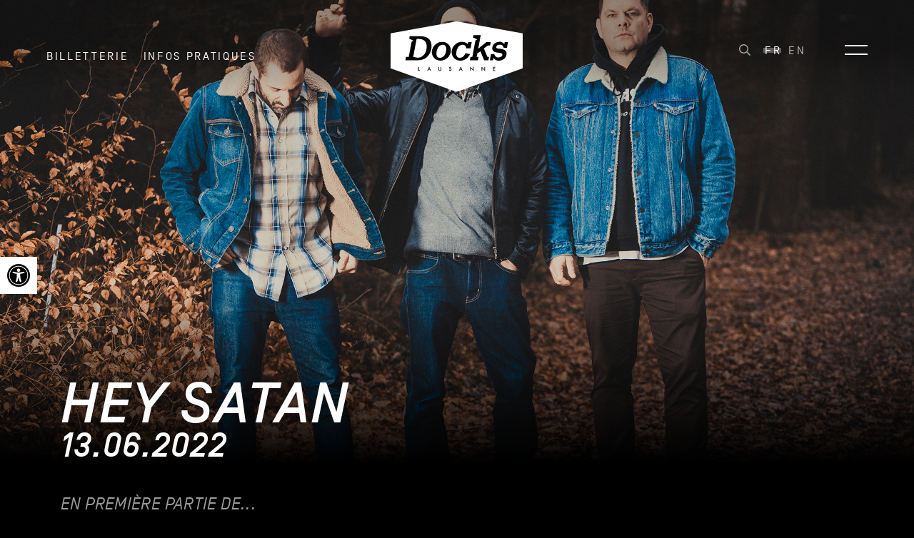

--- FILE ---
content_type: text/html; charset=UTF-8
request_url: https://www.docks.ch/soutien/20220613/hey-satan-3/
body_size: 16705
content:
<!DOCTYPE html>
<html lang="fr-FR">
<head>
    <meta charset="utf-8">
    <meta name="viewport" content="width=device-width, initial-scale=1.0, maximum-scale=1.0, user-scalable=no" />
    <title>Hey Satan | Docks - Lausanne</title>
	<link rel="apple-touch-icon" sizes="180x180" href="https://www.docks.ch/wp-content/themes/ergopix/images/favicons/apple-touch-icon.png">
	<link rel="icon" type="image/png" sizes="32x32" href="https://www.docks.ch/wp-content/themes/ergopix/images/favicons/favicon-32x32.png">
	<link rel="icon" type="image/png" sizes="16x16" href="https://www.docks.ch/wp-content/themes/ergopix/images/favicons/favicon-16x16.png">
	<link rel="manifest" href="https://www.docks.ch/wp-content/themes/ergopix/images/favicons/site.webmanifest">
	<link rel="mask-icon" href="https://www.docks.ch/wp-content/themes/ergopix/images/favicons/safari-pinned-tab.svg" color="#000000">
	<meta name="msapplication-TileColor" content="#ffffff">
	<meta name="theme-color" content="#ffffff">
	<script>
	!function(f,b,e,v,n,t,s)
	{if(f.fbq)return;n=f.fbq=function(){n.callMethod?
	n.callMethod.apply(n,arguments):n.queue.push(arguments)};
	if(!f._fbq)f._fbq=n;n.push=n;n.loaded=!0;n.version='2.0';
	n.queue=[];t=b.createElement(e);t.async=!0;
	t.src=v;s=b.getElementsByTagName(e)[0];
	s.parentNode.insertBefore(t,s)}(window, document,'script',
	'https://connect.facebook.net/en_US/fbevents.js');
	fbq('init', '741433814014142');
	fbq('track', 'PageView');
	</script>
	<noscript><img height="1" width="1" style="display:none" src="https://www.facebook.com/tr?id=741433814014142&ev=PageView&noscript=1"/></noscript><meta name='robots' content='max-image-preview:large' />
<link rel="alternate" hreflang="fr-fr" href="https://www.docks.ch/soutien/20220613/hey-satan-3/" />
<link rel="alternate" hreflang="en-us" href="https://www.docks.ch/en/soutien/20220613/hey-satan-3/" />
<link rel="alternate" hreflang="x-default" href="https://www.docks.ch/soutien/20220613/hey-satan-3/" />

<link rel="alternate" title="oEmbed (JSON)" type="application/json+oembed" href="https://www.docks.ch/wp-json/oembed/1.0/embed?url=https%3A%2F%2Fwww.docks.ch%2Fsoutien%2F20220613%2Fhey-satan-3%2F" />
<link rel="alternate" title="oEmbed (XML)" type="text/xml+oembed" href="https://www.docks.ch/wp-json/oembed/1.0/embed?url=https%3A%2F%2Fwww.docks.ch%2Fsoutien%2F20220613%2Fhey-satan-3%2F&#038;format=xml" />
		<!-- This site uses the Google Analytics by ExactMetrics plugin v8.11.1 - Using Analytics tracking - https://www.exactmetrics.com/ -->
							<script src="//www.googletagmanager.com/gtag/js?id=G-XWDL9WF4ZW"  data-cfasync="false" data-wpfc-render="false" type="text/javascript" async></script>
			<script data-cfasync="false" data-wpfc-render="false" type="text/javascript">
				var em_version = '8.11.1';
				var em_track_user = true;
				var em_no_track_reason = '';
								var ExactMetricsDefaultLocations = {"page_location":"https:\/\/www.docks.ch\/soutien\/20220613\/hey-satan-3\/"};
								if ( typeof ExactMetricsPrivacyGuardFilter === 'function' ) {
					var ExactMetricsLocations = (typeof ExactMetricsExcludeQuery === 'object') ? ExactMetricsPrivacyGuardFilter( ExactMetricsExcludeQuery ) : ExactMetricsPrivacyGuardFilter( ExactMetricsDefaultLocations );
				} else {
					var ExactMetricsLocations = (typeof ExactMetricsExcludeQuery === 'object') ? ExactMetricsExcludeQuery : ExactMetricsDefaultLocations;
				}

								var disableStrs = [
										'ga-disable-G-XWDL9WF4ZW',
									];

				/* Function to detect opted out users */
				function __gtagTrackerIsOptedOut() {
					for (var index = 0; index < disableStrs.length; index++) {
						if (document.cookie.indexOf(disableStrs[index] + '=true') > -1) {
							return true;
						}
					}

					return false;
				}

				/* Disable tracking if the opt-out cookie exists. */
				if (__gtagTrackerIsOptedOut()) {
					for (var index = 0; index < disableStrs.length; index++) {
						window[disableStrs[index]] = true;
					}
				}

				/* Opt-out function */
				function __gtagTrackerOptout() {
					for (var index = 0; index < disableStrs.length; index++) {
						document.cookie = disableStrs[index] + '=true; expires=Thu, 31 Dec 2099 23:59:59 UTC; path=/';
						window[disableStrs[index]] = true;
					}
				}

				if ('undefined' === typeof gaOptout) {
					function gaOptout() {
						__gtagTrackerOptout();
					}
				}
								window.dataLayer = window.dataLayer || [];

				window.ExactMetricsDualTracker = {
					helpers: {},
					trackers: {},
				};
				if (em_track_user) {
					function __gtagDataLayer() {
						dataLayer.push(arguments);
					}

					function __gtagTracker(type, name, parameters) {
						if (!parameters) {
							parameters = {};
						}

						if (parameters.send_to) {
							__gtagDataLayer.apply(null, arguments);
							return;
						}

						if (type === 'event') {
														parameters.send_to = exactmetrics_frontend.v4_id;
							var hookName = name;
							if (typeof parameters['event_category'] !== 'undefined') {
								hookName = parameters['event_category'] + ':' + name;
							}

							if (typeof ExactMetricsDualTracker.trackers[hookName] !== 'undefined') {
								ExactMetricsDualTracker.trackers[hookName](parameters);
							} else {
								__gtagDataLayer('event', name, parameters);
							}
							
						} else {
							__gtagDataLayer.apply(null, arguments);
						}
					}

					__gtagTracker('js', new Date());
					__gtagTracker('set', {
						'developer_id.dNDMyYj': true,
											});
					if ( ExactMetricsLocations.page_location ) {
						__gtagTracker('set', ExactMetricsLocations);
					}
										__gtagTracker('config', 'G-XWDL9WF4ZW', {"forceSSL":"true","anonymize_ip":"true"} );
										window.gtag = __gtagTracker;										(function () {
						/* https://developers.google.com/analytics/devguides/collection/analyticsjs/ */
						/* ga and __gaTracker compatibility shim. */
						var noopfn = function () {
							return null;
						};
						var newtracker = function () {
							return new Tracker();
						};
						var Tracker = function () {
							return null;
						};
						var p = Tracker.prototype;
						p.get = noopfn;
						p.set = noopfn;
						p.send = function () {
							var args = Array.prototype.slice.call(arguments);
							args.unshift('send');
							__gaTracker.apply(null, args);
						};
						var __gaTracker = function () {
							var len = arguments.length;
							if (len === 0) {
								return;
							}
							var f = arguments[len - 1];
							if (typeof f !== 'object' || f === null || typeof f.hitCallback !== 'function') {
								if ('send' === arguments[0]) {
									var hitConverted, hitObject = false, action;
									if ('event' === arguments[1]) {
										if ('undefined' !== typeof arguments[3]) {
											hitObject = {
												'eventAction': arguments[3],
												'eventCategory': arguments[2],
												'eventLabel': arguments[4],
												'value': arguments[5] ? arguments[5] : 1,
											}
										}
									}
									if ('pageview' === arguments[1]) {
										if ('undefined' !== typeof arguments[2]) {
											hitObject = {
												'eventAction': 'page_view',
												'page_path': arguments[2],
											}
										}
									}
									if (typeof arguments[2] === 'object') {
										hitObject = arguments[2];
									}
									if (typeof arguments[5] === 'object') {
										Object.assign(hitObject, arguments[5]);
									}
									if ('undefined' !== typeof arguments[1].hitType) {
										hitObject = arguments[1];
										if ('pageview' === hitObject.hitType) {
											hitObject.eventAction = 'page_view';
										}
									}
									if (hitObject) {
										action = 'timing' === arguments[1].hitType ? 'timing_complete' : hitObject.eventAction;
										hitConverted = mapArgs(hitObject);
										__gtagTracker('event', action, hitConverted);
									}
								}
								return;
							}

							function mapArgs(args) {
								var arg, hit = {};
								var gaMap = {
									'eventCategory': 'event_category',
									'eventAction': 'event_action',
									'eventLabel': 'event_label',
									'eventValue': 'event_value',
									'nonInteraction': 'non_interaction',
									'timingCategory': 'event_category',
									'timingVar': 'name',
									'timingValue': 'value',
									'timingLabel': 'event_label',
									'page': 'page_path',
									'location': 'page_location',
									'title': 'page_title',
									'referrer' : 'page_referrer',
								};
								for (arg in args) {
																		if (!(!args.hasOwnProperty(arg) || !gaMap.hasOwnProperty(arg))) {
										hit[gaMap[arg]] = args[arg];
									} else {
										hit[arg] = args[arg];
									}
								}
								return hit;
							}

							try {
								f.hitCallback();
							} catch (ex) {
							}
						};
						__gaTracker.create = newtracker;
						__gaTracker.getByName = newtracker;
						__gaTracker.getAll = function () {
							return [];
						};
						__gaTracker.remove = noopfn;
						__gaTracker.loaded = true;
						window['__gaTracker'] = __gaTracker;
					})();
									} else {
										console.log("");
					(function () {
						function __gtagTracker() {
							return null;
						}

						window['__gtagTracker'] = __gtagTracker;
						window['gtag'] = __gtagTracker;
					})();
									}
			</script>
							<!-- / Google Analytics by ExactMetrics -->
		<style id='wp-img-auto-sizes-contain-inline-css' type='text/css'>
img:is([sizes=auto i],[sizes^="auto," i]){contain-intrinsic-size:3000px 1500px}
/*# sourceURL=wp-img-auto-sizes-contain-inline-css */
</style>
<link rel='stylesheet' id='wp-block-library-css' href='https://www.docks.ch/wp-includes/css/dist/block-library/style.min.css?ver=6.9' type='text/css' media='all' />
<style id='global-styles-inline-css' type='text/css'>
:root{--wp--preset--aspect-ratio--square: 1;--wp--preset--aspect-ratio--4-3: 4/3;--wp--preset--aspect-ratio--3-4: 3/4;--wp--preset--aspect-ratio--3-2: 3/2;--wp--preset--aspect-ratio--2-3: 2/3;--wp--preset--aspect-ratio--16-9: 16/9;--wp--preset--aspect-ratio--9-16: 9/16;--wp--preset--color--black: #000000;--wp--preset--color--cyan-bluish-gray: #abb8c3;--wp--preset--color--white: #ffffff;--wp--preset--color--pale-pink: #f78da7;--wp--preset--color--vivid-red: #cf2e2e;--wp--preset--color--luminous-vivid-orange: #ff6900;--wp--preset--color--luminous-vivid-amber: #fcb900;--wp--preset--color--light-green-cyan: #7bdcb5;--wp--preset--color--vivid-green-cyan: #00d084;--wp--preset--color--pale-cyan-blue: #8ed1fc;--wp--preset--color--vivid-cyan-blue: #0693e3;--wp--preset--color--vivid-purple: #9b51e0;--wp--preset--gradient--vivid-cyan-blue-to-vivid-purple: linear-gradient(135deg,rgb(6,147,227) 0%,rgb(155,81,224) 100%);--wp--preset--gradient--light-green-cyan-to-vivid-green-cyan: linear-gradient(135deg,rgb(122,220,180) 0%,rgb(0,208,130) 100%);--wp--preset--gradient--luminous-vivid-amber-to-luminous-vivid-orange: linear-gradient(135deg,rgb(252,185,0) 0%,rgb(255,105,0) 100%);--wp--preset--gradient--luminous-vivid-orange-to-vivid-red: linear-gradient(135deg,rgb(255,105,0) 0%,rgb(207,46,46) 100%);--wp--preset--gradient--very-light-gray-to-cyan-bluish-gray: linear-gradient(135deg,rgb(238,238,238) 0%,rgb(169,184,195) 100%);--wp--preset--gradient--cool-to-warm-spectrum: linear-gradient(135deg,rgb(74,234,220) 0%,rgb(151,120,209) 20%,rgb(207,42,186) 40%,rgb(238,44,130) 60%,rgb(251,105,98) 80%,rgb(254,248,76) 100%);--wp--preset--gradient--blush-light-purple: linear-gradient(135deg,rgb(255,206,236) 0%,rgb(152,150,240) 100%);--wp--preset--gradient--blush-bordeaux: linear-gradient(135deg,rgb(254,205,165) 0%,rgb(254,45,45) 50%,rgb(107,0,62) 100%);--wp--preset--gradient--luminous-dusk: linear-gradient(135deg,rgb(255,203,112) 0%,rgb(199,81,192) 50%,rgb(65,88,208) 100%);--wp--preset--gradient--pale-ocean: linear-gradient(135deg,rgb(255,245,203) 0%,rgb(182,227,212) 50%,rgb(51,167,181) 100%);--wp--preset--gradient--electric-grass: linear-gradient(135deg,rgb(202,248,128) 0%,rgb(113,206,126) 100%);--wp--preset--gradient--midnight: linear-gradient(135deg,rgb(2,3,129) 0%,rgb(40,116,252) 100%);--wp--preset--font-size--small: 13px;--wp--preset--font-size--medium: 20px;--wp--preset--font-size--large: 36px;--wp--preset--font-size--x-large: 42px;--wp--preset--spacing--20: 0.44rem;--wp--preset--spacing--30: 0.67rem;--wp--preset--spacing--40: 1rem;--wp--preset--spacing--50: 1.5rem;--wp--preset--spacing--60: 2.25rem;--wp--preset--spacing--70: 3.38rem;--wp--preset--spacing--80: 5.06rem;--wp--preset--shadow--natural: 6px 6px 9px rgba(0, 0, 0, 0.2);--wp--preset--shadow--deep: 12px 12px 50px rgba(0, 0, 0, 0.4);--wp--preset--shadow--sharp: 6px 6px 0px rgba(0, 0, 0, 0.2);--wp--preset--shadow--outlined: 6px 6px 0px -3px rgb(255, 255, 255), 6px 6px rgb(0, 0, 0);--wp--preset--shadow--crisp: 6px 6px 0px rgb(0, 0, 0);}:where(.is-layout-flex){gap: 0.5em;}:where(.is-layout-grid){gap: 0.5em;}body .is-layout-flex{display: flex;}.is-layout-flex{flex-wrap: wrap;align-items: center;}.is-layout-flex > :is(*, div){margin: 0;}body .is-layout-grid{display: grid;}.is-layout-grid > :is(*, div){margin: 0;}:where(.wp-block-columns.is-layout-flex){gap: 2em;}:where(.wp-block-columns.is-layout-grid){gap: 2em;}:where(.wp-block-post-template.is-layout-flex){gap: 1.25em;}:where(.wp-block-post-template.is-layout-grid){gap: 1.25em;}.has-black-color{color: var(--wp--preset--color--black) !important;}.has-cyan-bluish-gray-color{color: var(--wp--preset--color--cyan-bluish-gray) !important;}.has-white-color{color: var(--wp--preset--color--white) !important;}.has-pale-pink-color{color: var(--wp--preset--color--pale-pink) !important;}.has-vivid-red-color{color: var(--wp--preset--color--vivid-red) !important;}.has-luminous-vivid-orange-color{color: var(--wp--preset--color--luminous-vivid-orange) !important;}.has-luminous-vivid-amber-color{color: var(--wp--preset--color--luminous-vivid-amber) !important;}.has-light-green-cyan-color{color: var(--wp--preset--color--light-green-cyan) !important;}.has-vivid-green-cyan-color{color: var(--wp--preset--color--vivid-green-cyan) !important;}.has-pale-cyan-blue-color{color: var(--wp--preset--color--pale-cyan-blue) !important;}.has-vivid-cyan-blue-color{color: var(--wp--preset--color--vivid-cyan-blue) !important;}.has-vivid-purple-color{color: var(--wp--preset--color--vivid-purple) !important;}.has-black-background-color{background-color: var(--wp--preset--color--black) !important;}.has-cyan-bluish-gray-background-color{background-color: var(--wp--preset--color--cyan-bluish-gray) !important;}.has-white-background-color{background-color: var(--wp--preset--color--white) !important;}.has-pale-pink-background-color{background-color: var(--wp--preset--color--pale-pink) !important;}.has-vivid-red-background-color{background-color: var(--wp--preset--color--vivid-red) !important;}.has-luminous-vivid-orange-background-color{background-color: var(--wp--preset--color--luminous-vivid-orange) !important;}.has-luminous-vivid-amber-background-color{background-color: var(--wp--preset--color--luminous-vivid-amber) !important;}.has-light-green-cyan-background-color{background-color: var(--wp--preset--color--light-green-cyan) !important;}.has-vivid-green-cyan-background-color{background-color: var(--wp--preset--color--vivid-green-cyan) !important;}.has-pale-cyan-blue-background-color{background-color: var(--wp--preset--color--pale-cyan-blue) !important;}.has-vivid-cyan-blue-background-color{background-color: var(--wp--preset--color--vivid-cyan-blue) !important;}.has-vivid-purple-background-color{background-color: var(--wp--preset--color--vivid-purple) !important;}.has-black-border-color{border-color: var(--wp--preset--color--black) !important;}.has-cyan-bluish-gray-border-color{border-color: var(--wp--preset--color--cyan-bluish-gray) !important;}.has-white-border-color{border-color: var(--wp--preset--color--white) !important;}.has-pale-pink-border-color{border-color: var(--wp--preset--color--pale-pink) !important;}.has-vivid-red-border-color{border-color: var(--wp--preset--color--vivid-red) !important;}.has-luminous-vivid-orange-border-color{border-color: var(--wp--preset--color--luminous-vivid-orange) !important;}.has-luminous-vivid-amber-border-color{border-color: var(--wp--preset--color--luminous-vivid-amber) !important;}.has-light-green-cyan-border-color{border-color: var(--wp--preset--color--light-green-cyan) !important;}.has-vivid-green-cyan-border-color{border-color: var(--wp--preset--color--vivid-green-cyan) !important;}.has-pale-cyan-blue-border-color{border-color: var(--wp--preset--color--pale-cyan-blue) !important;}.has-vivid-cyan-blue-border-color{border-color: var(--wp--preset--color--vivid-cyan-blue) !important;}.has-vivid-purple-border-color{border-color: var(--wp--preset--color--vivid-purple) !important;}.has-vivid-cyan-blue-to-vivid-purple-gradient-background{background: var(--wp--preset--gradient--vivid-cyan-blue-to-vivid-purple) !important;}.has-light-green-cyan-to-vivid-green-cyan-gradient-background{background: var(--wp--preset--gradient--light-green-cyan-to-vivid-green-cyan) !important;}.has-luminous-vivid-amber-to-luminous-vivid-orange-gradient-background{background: var(--wp--preset--gradient--luminous-vivid-amber-to-luminous-vivid-orange) !important;}.has-luminous-vivid-orange-to-vivid-red-gradient-background{background: var(--wp--preset--gradient--luminous-vivid-orange-to-vivid-red) !important;}.has-very-light-gray-to-cyan-bluish-gray-gradient-background{background: var(--wp--preset--gradient--very-light-gray-to-cyan-bluish-gray) !important;}.has-cool-to-warm-spectrum-gradient-background{background: var(--wp--preset--gradient--cool-to-warm-spectrum) !important;}.has-blush-light-purple-gradient-background{background: var(--wp--preset--gradient--blush-light-purple) !important;}.has-blush-bordeaux-gradient-background{background: var(--wp--preset--gradient--blush-bordeaux) !important;}.has-luminous-dusk-gradient-background{background: var(--wp--preset--gradient--luminous-dusk) !important;}.has-pale-ocean-gradient-background{background: var(--wp--preset--gradient--pale-ocean) !important;}.has-electric-grass-gradient-background{background: var(--wp--preset--gradient--electric-grass) !important;}.has-midnight-gradient-background{background: var(--wp--preset--gradient--midnight) !important;}.has-small-font-size{font-size: var(--wp--preset--font-size--small) !important;}.has-medium-font-size{font-size: var(--wp--preset--font-size--medium) !important;}.has-large-font-size{font-size: var(--wp--preset--font-size--large) !important;}.has-x-large-font-size{font-size: var(--wp--preset--font-size--x-large) !important;}
/*# sourceURL=global-styles-inline-css */
</style>

<style id='classic-theme-styles-inline-css' type='text/css'>
/*! This file is auto-generated */
.wp-block-button__link{color:#fff;background-color:#32373c;border-radius:9999px;box-shadow:none;text-decoration:none;padding:calc(.667em + 2px) calc(1.333em + 2px);font-size:1.125em}.wp-block-file__button{background:#32373c;color:#fff;text-decoration:none}
/*# sourceURL=/wp-includes/css/classic-themes.min.css */
</style>
<link rel='stylesheet' id='bootstrap-reboot-css' href='https://www.docks.ch/wp-content/plugins/ergopix/css/bootstrap/bootstrap-reboot.min.css?ver=1' type='text/css' media='all' />
<link rel='stylesheet' id='bootstrap-grid-css' href='https://www.docks.ch/wp-content/plugins/ergopix/css/bootstrap/bootstrap-grid.min.css?ver=1' type='text/css' media='all' />
<link rel='stylesheet' id='bootstrap-css' href='https://www.docks.ch/wp-content/plugins/ergopix/css/bootstrap/bootstrap.min.css?ver=1' type='text/css' media='all' />
<link data-minify="1" rel='stylesheet' id='gallery-css' href='https://www.docks.ch/wp-content/cache/min/1/wp-content/plugins/ergopix/css/gallery.css?ver=1761645089' type='text/css' media='all' />
<link data-minify="1" rel='stylesheet' id='fresco-css' href='https://www.docks.ch/wp-content/cache/min/1/wp-content/plugins/ergopix/css/fresco.css?ver=1761645089' type='text/css' media='all' />
<link data-minify="1" rel='stylesheet' id='fresco-override-css' href='https://www.docks.ch/wp-content/cache/min/1/wp-content/plugins/ergopix/css/fresco-override.css?ver=1761645089' type='text/css' media='all' />
<link data-minify="1" rel='stylesheet' id='fontawesome-css' href='https://www.docks.ch/wp-content/cache/min/1/wp-content/plugins/ergopix/css/fontawesome-all.min.css?ver=1761645089' type='text/css' media='all' />
<link data-minify="1" rel='stylesheet' id='cryptx-styles-css' href='https://www.docks.ch/wp-content/cache/min/1/wp-content/plugins/cryptx/css/cryptx.css?ver=1761645089' type='text/css' media='all' />
<link rel='stylesheet' id='pojo-a11y-css' href='https://www.docks.ch/wp-content/plugins/pojo-accessibility/modules/legacy/assets/css/style.min.css?ver=1.0.0' type='text/css' media='all' />
<link data-minify="1" rel='stylesheet' id='fonts-css' href='https://www.docks.ch/wp-content/cache/min/1/wp-content/themes/ergopix/webfonts/fonts.css?ver=1761645089' type='text/css' media='all' />
<link data-minify="1" rel='stylesheet' id='searchbar-css' href='https://www.docks.ch/wp-content/cache/min/1/wp-content/themes/ergopix/css/SearchBar.css?ver=1761645089' type='text/css' media='all' />
<link rel='stylesheet' id='iziModal-css' href='https://www.docks.ch/wp-content/themes/ergopix/css/iziModal.min.css?ver=1' type='text/css' media='all' />
<link data-minify="1" rel='stylesheet' id='calendar-css' href='https://www.docks.ch/wp-content/cache/min/1/wp-content/themes/ergopix/css/calendar.css?ver=1761645089' type='text/css' media='all' />
<link data-minify="1" rel='stylesheet' id='style-css' href='https://www.docks.ch/wp-content/cache/min/1/wp-content/themes/ergopix/style.css?ver=1761645089' type='text/css' media='all' />
<link data-minify="1" rel='stylesheet' id='font-css' href='https://www.docks.ch/wp-content/cache/min/1/wp-content/themes/ergopix/css/fonts.css?ver=1761645089' type='text/css' media='all' />
<link rel='stylesheet' id='hamburgers-css' href='https://www.docks.ch/wp-content/themes/ergopix/css/hamburgers.min.css?ver=1' type='text/css' media='all' />
<link data-minify="1" rel='stylesheet' id='animations-css' href='https://www.docks.ch/wp-content/cache/min/1/wp-content/themes/ergopix/css/animations.css?ver=1761645089' type='text/css' media='all' />
<script type="text/javascript" src="https://www.docks.ch/wp-content/plugins/google-analytics-dashboard-for-wp/assets/js/frontend-gtag.min.js?ver=8.11.1" id="exactmetrics-frontend-script-js" async="async" data-wp-strategy="async"></script>
<script data-cfasync="false" data-wpfc-render="false" type="text/javascript" id='exactmetrics-frontend-script-js-extra'>/* <![CDATA[ */
var exactmetrics_frontend = {"js_events_tracking":"true","download_extensions":"zip,mp3,mpeg,pdf,docx,pptx,xlsx,rar","inbound_paths":"[{\"path\":\"\\\/go\\\/\",\"label\":\"affiliate\"},{\"path\":\"\\\/recommend\\\/\",\"label\":\"affiliate\"}]","home_url":"https:\/\/www.docks.ch","hash_tracking":"false","v4_id":"G-XWDL9WF4ZW"};/* ]]> */
</script>
<script data-minify="1" type="text/javascript" src="https://www.docks.ch/wp-content/cache/min/1/wp-content/plugins/ergopix/js/jquery.js?ver=1761645089" id="jquery-js"></script>
<script type="text/javascript" src="https://www.docks.ch/wp-content/plugins/ergopix/js/popper.min.js?ver=1" id="popper-js"></script>
<script type="text/javascript" src="https://www.docks.ch/wp-content/plugins/ergopix/js/bootstrap.min.js?ver=1" id="bootstrap-js"></script>
<script type="text/javascript" id="cryptx-js-js-extra">
/* <![CDATA[ */
var cryptxConfig = {"iterations":"10000","keyLength":"32","ivLength":"16","saltLength":"16","cipher":"aes-256-gcm"};
//# sourceURL=cryptx-js-js-extra
/* ]]> */
</script>
<script type="text/javascript" src="https://www.docks.ch/wp-content/plugins/cryptx/js/cryptx.min.js?ver=4.0.10" id="cryptx-js-js"></script>
<script type="text/javascript" id="my_loadmore-js-extra">
/* <![CDATA[ */
var misha_loadmore_params = {"ajaxurl":"https://www.docks.ch/wp-admin/admin-ajax.php","posts":"{\"posts_per_page\":12,\"order\":\"DESC\",\"post_type\":\"soutien\",\"meta_key\":\"date\",\"orderby\":\"meta_value\",\"suppress_filters\":false,\"error\":\"\",\"m\":\"\",\"p\":0,\"post_parent\":\"\",\"subpost\":\"\",\"subpost_id\":\"\",\"attachment\":\"\",\"attachment_id\":0,\"name\":\"\",\"pagename\":\"\",\"page_id\":0,\"second\":\"\",\"minute\":\"\",\"hour\":\"\",\"day\":0,\"monthnum\":0,\"year\":0,\"w\":0,\"category_name\":\"\",\"tag\":\"\",\"cat\":\"\",\"tag_id\":\"\",\"author\":\"\",\"author_name\":\"\",\"feed\":\"\",\"tb\":\"\",\"paged\":0,\"meta_value\":\"\",\"preview\":\"\",\"s\":\"\",\"sentence\":\"\",\"title\":\"\",\"fields\":\"all\",\"menu_order\":\"\",\"embed\":\"\",\"category__in\":[],\"category__not_in\":[],\"category__and\":[],\"post__in\":[],\"post__not_in\":[],\"post_name__in\":[],\"tag__in\":[],\"tag__not_in\":[],\"tag__and\":[],\"tag_slug__in\":[],\"tag_slug__and\":[],\"post_parent__in\":[],\"post_parent__not_in\":[],\"author__in\":[],\"author__not_in\":[],\"search_columns\":[],\"ignore_sticky_posts\":false,\"cache_results\":true,\"update_post_term_cache\":true,\"update_menu_item_cache\":false,\"lazy_load_term_meta\":true,\"update_post_meta_cache\":true,\"nopaging\":false,\"comments_per_page\":\"50\",\"no_found_rows\":false}","current_page":"1","max_page":"41"};
//# sourceURL=my_loadmore-js-extra
/* ]]> */
</script>
<script data-minify="1" type="text/javascript" src="https://www.docks.ch/wp-content/cache/min/1/wp-content/themes/ergopix/js/loadmore.js?ver=1761645089" id="my_loadmore-js"></script>
<link rel="https://api.w.org/" href="https://www.docks.ch/wp-json/" /><meta name="generator" content="WPML ver:4.8.6 stt:1,4;" />
<style type="text/css">
#pojo-a11y-toolbar .pojo-a11y-toolbar-toggle a{ background-color: #ffffff;	color: #000000;}
#pojo-a11y-toolbar .pojo-a11y-toolbar-overlay, #pojo-a11y-toolbar .pojo-a11y-toolbar-overlay ul.pojo-a11y-toolbar-items.pojo-a11y-links{ border-color: #ffffff;}
body.pojo-a11y-focusable a:focus{ outline-style: solid !important;	outline-width: 1px !important;	outline-color: #ffffff !important;}
#pojo-a11y-toolbar{ top: 50vh !important;}
#pojo-a11y-toolbar .pojo-a11y-toolbar-overlay{ background-color: #ffffff;}
#pojo-a11y-toolbar .pojo-a11y-toolbar-overlay ul.pojo-a11y-toolbar-items li.pojo-a11y-toolbar-item a, #pojo-a11y-toolbar .pojo-a11y-toolbar-overlay p.pojo-a11y-toolbar-title{ color: #000000;}
#pojo-a11y-toolbar .pojo-a11y-toolbar-overlay ul.pojo-a11y-toolbar-items li.pojo-a11y-toolbar-item a.active{ background-color: #000000;	color: #ffffff;}
@media (max-width: 767px) { #pojo-a11y-toolbar { top: 50vh !important; } }</style><!-- SEO meta tags powered by SmartCrawl https://wpmudev.com/project/smartcrawl-wordpress-seo/ -->
<link rel="canonical" href="https://www.docks.ch/soutien/20220613/hey-satan-3/" />
<meta name="description" content="Fu Manchu Du rock à l’état brut. La batterie tabasse, les guitares saturent, la voix rugit. N’ayez pas peur, entrez dans la bulle de Hey Satan et laissez-vo ..." />
<script type="application/ld+json">{"@context":"https:\/\/schema.org","@graph":[{"@type":"Organization","@id":"https:\/\/www.docks.ch\/#schema-publishing-organization","url":"https:\/\/www.docks.ch","name":"Docks - Lausanne"},{"@type":"WebSite","@id":"https:\/\/www.docks.ch\/#schema-website","url":"https:\/\/www.docks.ch","name":"Docks - Lausanne","encoding":"UTF-8","potentialAction":{"@type":"SearchAction","target":"https:\/\/www.docks.ch\/search\/{search_term_string}\/","query-input":"required name=search_term_string"}},{"@type":"BreadcrumbList","@id":"https:\/\/www.docks.ch\/soutien\/20220613\/hey-satan-3?page&post_type=soutien&soutien=hey-satan-3&name=hey-satan-3&custom_field_params%5Bdate%5D=20220613\/#breadcrumb","itemListElement":[{"@type":"ListItem","position":1,"name":"Home","item":"https:\/\/www.docks.ch"},{"@type":"ListItem","position":2,"name":"Hey Satan"}]},{"@type":"Person","@id":"https:\/\/www.docks.ch\/author\/communicationdocks-ch\/#schema-author","name":"Alexandra Duvanel","url":"https:\/\/www.docks.ch\/author\/communicationdocks-ch\/"},{"@type":"WebPage","@id":"https:\/\/www.docks.ch\/soutien\/20220613\/hey-satan-3\/#schema-webpage","isPartOf":{"@id":"https:\/\/www.docks.ch\/#schema-website"},"publisher":{"@id":"https:\/\/www.docks.ch\/#schema-publishing-organization"},"url":"https:\/\/www.docks.ch\/soutien\/20220613\/hey-satan-3\/"},{"@type":"Article","mainEntityOfPage":{"@id":"https:\/\/www.docks.ch\/soutien\/20220613\/hey-satan-3\/#schema-webpage"},"author":{"@id":"https:\/\/www.docks.ch\/author\/communicationdocks-ch\/#schema-author"},"publisher":{"@id":"https:\/\/www.docks.ch\/#schema-publishing-organization"},"dateModified":"2021-09-28T13:50:31","datePublished":"2021-09-28T13:50:31","headline":"Hey Satan | Docks - Lausanne","description":"Fu Manchu Du rock \u00e0 l\u2019\u00e9tat brut. La batterie tabasse, les guitares saturent, la voix rugit. N\u2019ayez pas peur, entrez dans la bulle de Hey Satan et laissez-vo ...","name":"Hey Satan"}]}</script>
<meta property="og:type" content="article" />
<meta property="og:url" content="https://www.docks.ch/soutien/20220613/hey-satan-3/" />
<meta property="og:title" content="Hey Satan | Docks - Lausanne" />
<meta property="og:description" content="Fu Manchu Du rock à l’état brut. La batterie tabasse, les guitares saturent, la voix rugit. N’ayez pas peur, entrez dans la bulle de Hey Satan et laissez-vo ..." />
<meta property="article:published_time" content="2021-09-28T13:50:31" />
<meta property="article:author" content="Alexandra Duvanel" />
<meta name="twitter:card" content="summary" />
<meta name="twitter:site" content="les_docks" />
<meta name="twitter:title" content="Hey Satan | Docks - Lausanne" />
<meta name="twitter:description" content="Fu Manchu Du rock à l’état brut. La batterie tabasse, les guitares saturent, la voix rugit. N’ayez pas peur, entrez dans la bulle de Hey Satan et laissez-vo ..." />
<!-- /SEO -->
    <style>	    a, .type-info, .navbar .dropdown.active .dropdown-menu .nav-link.active, .fc-calendar .fc-row > div.fc-content > span.fc-date, .search-term, .page-content .gform_wrapper .gfield_required, .color-custom, body a[data-anchor]:not([data-anchor=""]), .news-item h2 a:hover{
		    color: #00e275;
		    transition: color .3s linear;
	    }
		.type-info span:before, .btn.btn-buy, .fc-calendar .fc-row > div.fc-content > span.fc-date:before, .fc-calendar .fc-row > div.fc-today > span.fc-date:before, .page-content .gform_wrapper .gform_footer input.button, .page-content .gform_wrapper .gform_footer input[type="submit"]{
			background-color: #00e275		}
		.maxbutton-1.maxbutton.maxbutton-bouton-par-defaut{
			background-color: #00e275!important
		}
		a:hover{
			color: #00e275		}
		a.btn.btn-buy:hover, .page-content .gform_wrapper .gform_footer input.button:hover, .page-content .gform_wrapper .gform_footer input[type="submit"]:hover{
			background-color: #00e275		}
		.maxbutton-1.maxbutton.maxbutton-bouton-par-defaut:hover{
			background-color: #00e275!important
		}
	</style>	<meta property="og:image" content="https://www.docks.ch/wp-content/uploads/2021/05/heysatan-web.jpg" />
<link rel='stylesheet' id='wpml-legacy-horizontal-list-0-css' href='https://www.docks.ch/wp-content/plugins/sitepress-multilingual-cms/templates/language-switchers/legacy-list-horizontal/style.min.css?ver=1' type='text/css' media='all' />
<meta name="generator" content="WP Rocket 3.20.3" data-wpr-features="wpr_minify_js wpr_minify_css wpr_desktop" /></head>
<body class="wp-singular soutien-template-default single single-soutien postid-48346 wp-theme-ergopix sp-easy-accordion-enabled">
	<header data-rocket-location-hash="217ef179c8c90bf7e37d84037853f40b" class="position-fixed w-100 z-index-1">
		<div data-rocket-location-hash="2ec8a884ec409727fa78c2b7bdefd976" class="container-fluid">
			<div data-rocket-location-hash="78721b30f5272fb016cadc14bfc0f115" class="row align-items-center">
				<div class="col-3 col-sm-4 text-left ticketing">					<a class="d-none d-lg-inline-block" href="https://www.docks.ch/billetterie/">Billetterie</a>
					<a class="d-lg-none" href="https://www.docks.ch/billetterie/"><i class="fal fa-ticket-alt"></i></a>					<a class="d-none d-lg-inline-block ml-3" href="https://www.docks.ch/pratiques/">INFOS PRATIQUES</a>
					<a class="d-lg-none ml-2" href="https://www.docks.ch/pratiques/"><i class="fas fa-info-circle"></i></a>
				</div>
				<div class="col-6 col-sm-4 text-center">						<a href="https://www.docks.ch"><img class="logo" src="https://www.docks.ch/wp-content/themes/ergopix/images/logo.svg" alt="Docks" width="277" height="148" /></a>				</div>
				<div class="col-3 col-sm-4 text-right">
					<div class="tools">
						<span class="search-btn d-none d-sm-inline-block" data-target="#mySearchBar" data-searchbar="SearchBar"><i class="far fa-search"></i></span>
						<span class="lang-switcher d-none d-sm-inline-block">
<div class="wpml-ls-statics-shortcode_actions wpml-ls wpml-ls-legacy-list-horizontal">
	<ul role="menu"><li class="wpml-ls-slot-shortcode_actions wpml-ls-item wpml-ls-item-fr wpml-ls-current-language wpml-ls-first-item wpml-ls-item-legacy-list-horizontal" role="none">
				<a href="https://www.docks.ch/soutien/20220613/hey-satan-3/" class="wpml-ls-link" role="menuitem" >
                    <span class="wpml-ls-native" role="menuitem">Fr</span></a>
			</li><li class="wpml-ls-slot-shortcode_actions wpml-ls-item wpml-ls-item-en wpml-ls-last-item wpml-ls-item-legacy-list-horizontal" role="none">
				<a href="https://www.docks.ch/en/soutien/20220613/hey-satan-3/" class="wpml-ls-link" role="menuitem"  aria-label="Passer à En(En)" title="Passer à En(En)" >
                    <span class="wpml-ls-native" lang="en">En</span></a>
			</li></ul>
</div>
</span>
                        <span class="toggle-menu position-relative">
							<span class="toggle-menu-bar"></span>
						</span>
					</div>
				</div>
			</div>
		</div>
	</header>
	<div data-rocket-location-hash="6fcee346a07a565442910a022a783c87" class="position-fixed menu-container">
		<div data-rocket-location-hash="c7ba53c220d418dfa2dc829cb1fb718a" class="background-menu position-absolute">					<div data-rocket-location-hash="0007f426e2aeadace69f0aa1cccbf508" id="menu-item-0" class="background-image-menu  background-image-menu-show" style="background-image:url(https://www.docks.ch/wp-content/uploads/2018/07/39885419674-454b9d8407-o-1-2560x1440.jpg);z-index:5;opacity:1;">
						<div class="background-image-menu overlay-img-menu"></div>
						<span class="copyright d-none d-lg-block">
							<span class="copyright-container">
								<span class="copyright-content">Vitalic live - 2018 © Thomas Ebert</span>
							</span>
							<span class="copyright-icon">
								<img src="https://www.docks.ch/wp-content/themes/ergopix/images/focus.svg" alt="Copyright" width="20" height="20" />
							</span>
						</span>
					</div>					<div data-rocket-location-hash="ef25c89321bb3645ca9eba0e65f4a690" id="menu-item-6" class="background-image-menu " style="background-image:url(https://www.docks.ch/wp-content/uploads/2023/02/the-blase-hd-les-docks-09032019-helene-millasson-lnpixelle-photography-2560x1707.jpg);">
						<div class="background-image-menu overlay-img-menu"></div>
						<span class="copyright d-none d-lg-block">
							<span class="copyright-container">
								<span class="copyright-content"></span>
							</span>
							<span class="copyright-icon">
								<img src="https://www.docks.ch/wp-content/themes/ergopix/images/focus.svg" alt="Copyright" width="20" height="20" />
							</span>
						</span>
					</div>					<div data-rocket-location-hash="da67083f4ae1df8d91384abf990f317d" id="menu-item-8" class="background-image-menu " style="background-image:url(https://www.docks.ch/wp-content/uploads/2018/07/40084216351-2e50f8c3f1-o-1-2560x1707.jpg);">
						<div class="background-image-menu overlay-img-menu"></div>
						<span class="copyright d-none d-lg-block">
							<span class="copyright-container">
								<span class="copyright-content">The Two - 2018 © Alain Jordan</span>
							</span>
							<span class="copyright-icon">
								<img src="https://www.docks.ch/wp-content/themes/ergopix/images/focus.svg" alt="Copyright" width="20" height="20" />
							</span>
						</span>
					</div>					<div data-rocket-location-hash="a5b5e211e6ba2730c4bfc4820700da50" id="menu-item-13" class="background-image-menu " style="background-image:url(https://www.docks.ch/wp-content/uploads/2023/08/psychoweazel-kimberleyperrenoud-19-2560x1707.jpg);">
						<div class="background-image-menu overlay-img-menu"></div>
						<span class="copyright d-none d-lg-block">
							<span class="copyright-container">
								<span class="copyright-content"></span>
							</span>
							<span class="copyright-icon">
								<img src="https://www.docks.ch/wp-content/themes/ergopix/images/focus.svg" alt="Copyright" width="20" height="20" />
							</span>
						</span>
					</div>					<div data-rocket-location-hash="19e6a53b601c0321e9cef3dc086ff67a" id="menu-item-20" class="background-image-menu " style="background-image:url(https://www.docks.ch/wp-content/uploads/2023/08/avem-les-docks-2023-thomas-ebert-52917593407-o.jpg);">
						<div class="background-image-menu overlay-img-menu"></div>
						<span class="copyright d-none d-lg-block">
							<span class="copyright-container">
								<span class="copyright-content"></span>
							</span>
							<span class="copyright-icon">
								<img src="https://www.docks.ch/wp-content/themes/ergopix/images/focus.svg" alt="Copyright" width="20" height="20" />
							</span>
						</span>
					</div>					<div data-rocket-location-hash="629e42d392670780547f195583ad7f41" id="menu-item-21" class="background-image-menu " style="background-image:url(https://www.docks.ch/wp-content/uploads/2018/07/42891737362-115e9a17f6-o-2560x1707.jpg);">
						<div class="background-image-menu overlay-img-menu"></div>
						<span class="copyright d-none d-lg-block">
							<span class="copyright-container">
								<span class="copyright-content">DeafKids - 2018 © Alain Jordan</span>
							</span>
							<span class="copyright-icon">
								<img src="https://www.docks.ch/wp-content/themes/ergopix/images/focus.svg" alt="Copyright" width="20" height="20" />
							</span>
						</span>
					</div>					<div data-rocket-location-hash="e8596a63f7ec165cd85cbccf42943d0f" id="menu-item-30" class="background-image-menu " style="background-image:url();">
						<div class="background-image-menu overlay-img-menu"></div>
						<span class="copyright d-none d-lg-block">
							<span class="copyright-container">
								<span class="copyright-content"></span>
							</span>
							<span class="copyright-icon">
								<img src="https://www.docks.ch/wp-content/themes/ergopix/images/focus.svg" alt="Copyright" width="20" height="20" />
							</span>
						</span>
					</div>					<div data-rocket-location-hash="65666421c464eca9b6ca808df1c41108" id="menu-item-31" class="background-image-menu " style="background-image:url(https://www.docks.ch/wp-content/uploads/2018/07/35034384005-f2b6a41965-o-2560x1704.jpg);">
						<div class="background-image-menu overlay-img-menu"></div>
						<span class="copyright d-none d-lg-block">
							<span class="copyright-container">
								<span class="copyright-content">Pond - 2017 © Davide Gostoli</span>
							</span>
							<span class="copyright-icon">
								<img src="https://www.docks.ch/wp-content/themes/ergopix/images/focus.svg" alt="Copyright" width="20" height="20" />
							</span>
						</span>
					</div>		</div>
		<div data-rocket-location-hash="ee0aac67e26a1b3cee32579b01f3155f" class="container-fluid">
			<div data-rocket-location-hash="3868cf0adf227b3dd9615bfb29318f12" class="row align-items-center row-menu">
				<div class="col"><nav class="navbar navbar-expand-lg"><div class="navbar-collapse" id="navbarSupportedContent"><ul class="navbar-nav text-center w-100 d-block"><li class="dropdown nav-item d-lg-inline-block" data-id="menu-item-0"><a href="#" class=" nav-link" data-toggle="dropdown" role="button" aria-haspopup="true" aria-expanded="false" id="navbarDropdown-0">Docks</a><div class="dropdown-menu" aria-labelledby="navbarDropdown-1">
<a href="https://www.docks.ch/presentation/" class=" nav-link dropdown-item">Présentation</a>
<a href="https://www.docks.ch/la-fondation/" class=" nav-link dropdown-item">La Fondation</a>
<a href="https://www.docks.ch/partenaires/" class=" nav-link dropdown-item">Partenaires</a>
<a href="https://www.docks.ch/liveurope/" class=" nav-link dropdown-item">Liveurope</a>
<a href="https://www.docks.ch/archives/" class=" nav-link dropdown-item">Archives</a>
</div>
</li>
<li class="dropdown nav-item d-lg-inline-block" data-id="menu-item-6"><a href="#" class=" nav-link" data-toggle="dropdown" role="button" aria-haspopup="true" aria-expanded="false" id="navbarDropdown-6">Concerts</a><div class="dropdown-menu" aria-labelledby="navbarDropdown-7">
<a href="https://www.docks.ch/programme/" class=" nav-link dropdown-item">Programme</a>
</div>
</li>
<li class="dropdown nav-item d-lg-inline-block" data-id="menu-item-8"><a href="#" class=" nav-link" data-toggle="dropdown" role="button" aria-haspopup="true" aria-expanded="false" id="navbarDropdown-8">Pôle Suisse</a><div class="dropdown-menu" aria-labelledby="navbarDropdown-9">
<a href="https://www.docks.ch/pole-suisse-presentation/" class=" nav-link dropdown-item">Présentation</a>
<a href="https://www.docks.ch/soutiens/" class=" nav-link dropdown-item">Soutiens</a>
<a href="https://www.docks.ch/proxima/" class=" nav-link dropdown-item">Proxima</a>
<a href="https://www.docks.ch/operation-iceberg/" class=" nav-link dropdown-item">Opération Iceberg</a>
</div>
</li>
<li class="dropdown nav-item d-lg-inline-block" data-id="menu-item-13"><a href="#" class=" nav-link" data-toggle="dropdown" role="button" aria-haspopup="true" aria-expanded="false" id="navbarDropdown-13">Actions Culturelles</a><div class="dropdown-menu" aria-labelledby="navbarDropdown-14">
<a href="https://www.docks.ch/actions-culturelles/" class=" nav-link dropdown-item">Présentation</a>
<a href="https://www.docks.ch/expositions/" class=" nav-link dropdown-item">Expositions</a>
<a href="https://www.docks.ch/concerts-scolaires/" class=" nav-link dropdown-item">Concerts scolaires</a>
<a href="https://www.docks.ch/relax/" class=" nav-link dropdown-item">Sorties Relax</a>
<a href="https://www.docks.ch/visite-des-locaux/" class=" nav-link dropdown-item">Visite des locaux</a>
<a href="https://www.docks.ch/collaborations/" class=" nav-link dropdown-item">Collaborations</a>
</div>
</li>
<li class="nav-item d-lg-inline-block" data-id="menu-item-20">
<a href="https://www.docks.ch/formation/" class=" nav-link">Formation</a>
</li>
<li class="dropdown nav-item d-lg-inline-block" data-id="menu-item-21"><a href="#" class=" nav-link" data-toggle="dropdown" role="button" aria-haspopup="true" aria-expanded="false" id="navbarDropdown-21">Infos</a><div class="dropdown-menu" aria-labelledby="navbarDropdown-22">
<a href="https://www.docks.ch/pratiques/" class=" nav-link dropdown-item">Pratiques</a>
<a href="https://www.docks.ch/accessibilite/" class=" nav-link dropdown-item">Accessibilité</a>
<a href="https://www.docks.ch/billetterie/" class=" nav-link dropdown-item">Billetterie</a>
<a href="https://www.docks.ch/merchandising/" class=" nav-link dropdown-item">Merchandising</a>
<a href="https://www.docks.ch/contact/" class=" nav-link dropdown-item">Contact</a>
<a href="https://www.docks.ch/newsletter/" class=" nav-link dropdown-item">Newsletter</a>
<a href="https://www.docks.ch/demande-de-location/" class=" nav-link dropdown-item">Demande de location</a>
<a href="https://www.docks.ch/pro/" class=" nav-link dropdown-item">Pro</a>
</div>
</li>
<li class="nav-item d-lg-inline-block" data-id="menu-item-30">
<a href="https://www.docks.ch/actualites/" class=" nav-link">News</a>
</li>
<li class="dropdown nav-item d-lg-inline-block" data-id="menu-item-31"><a href="#" class=" nav-link" data-toggle="dropdown" role="button" aria-haspopup="true" aria-expanded="false" id="navbarDropdown-31">En images</a><div class="dropdown-menu" aria-labelledby="navbarDropdown-32">
<a href="https://www.docks.ch/photos/" class=" nav-link dropdown-item">Photos</a>
<a href="https://www.docks.ch/videos/" class=" nav-link dropdown-item">Vidéos</a>
</div>
</li>
</ul></div></nav>
					<div class="tools d-sm-none">
						<span class="search-btn" data-target="#mySearchBar" data-searchbar="SearchBar"><i class="far fa-search"></i></span>
						<span class="lang-switcher">
<div class="wpml-ls-statics-shortcode_actions wpml-ls wpml-ls-legacy-list-horizontal">
	<ul role="menu"><li class="wpml-ls-slot-shortcode_actions wpml-ls-item wpml-ls-item-fr wpml-ls-current-language wpml-ls-first-item wpml-ls-item-legacy-list-horizontal" role="none">
				<a href="https://www.docks.ch/soutien/20220613/hey-satan-3/" class="wpml-ls-link" role="menuitem" >
                    <span class="wpml-ls-native" role="menuitem">Fr</span></a>
			</li><li class="wpml-ls-slot-shortcode_actions wpml-ls-item wpml-ls-item-en wpml-ls-last-item wpml-ls-item-legacy-list-horizontal" role="none">
				<a href="https://www.docks.ch/en/soutien/20220613/hey-satan-3/" class="wpml-ls-link" role="menuitem"  aria-label="Passer à En(En)" title="Passer à En(En)" >
                    <span class="wpml-ls-native" lang="en">En</span></a>
			</li></ul>
</div>
</span>
					</div>
				</div>
	  		</div>
		</div>
	</div>
	<div data-rocket-location-hash="5b3e40d6b30e5cd3c0fb59fa7bc387f5" class="wrapper">		<div data-rocket-location-hash="2d607d02ee5eca5e6347f257df5d1326" class="top-event position-relative" style="background-image: url('https://www.docks.ch/wp-content/uploads/2021/05/heysatan-web.jpg');">
			<div data-rocket-location-hash="5b638d1bf2b3b09b96a73eea4ea9e975" class="top-event-container">
				<div data-rocket-location-hash="4c540835e72d0520b255e1d4586334f4" class="container">
					<div class="event-title-and-video">
						<div class="row align-items-center">
							<div class="col-md-7">
								<h1 class="text-center text-md-left">Hey Satan</h1>
							</div>
							<div class="col-md-4 col-xl-3 ml-md-auto d-none d-md-block"></div>
						</div>
					</div>						<div class="event-subtitle">
							<div class="row">
								<div class="col-md-7">
									<h2 class="text-center text-md-left">13.06.2022</h2>
								</div>
							</div>
						</div>				</div>
			</div>
		</div>
		<div data-rocket-location-hash="585ed3ec7a09c0a11c0dd607f773b12d" class="container">
			<div data-rocket-location-hash="b640441a3185afd9e224d359db9ae78e" class="event-container">
				<div class="row">
					<div class="col-md-7">							<div class="event-label">En première partie de...</div>							<div class="event-content"><div class="the-content"><p>Fu Manchu</p>
<p>Du rock à l’état brut. La batterie tabasse, les guitares saturent, la voix rugit. N’ayez pas peur, entrez dans la bulle de <strong>Hey Satan</strong> et laissez-vous emporter par leurs épopées cinglantes. Prayers Are For Cowards, South Is The New West ou encore Heavy Live A Rose, sur tous les titres le trio lausannois se déchaîne, et nous avec. On imagine déjà le live, bruyant, brûlant, tonitruant. Diablement bon.</p>
</div></div>					</div>
					<div class="col-md-4 col-xl-3 ml-md-auto">
						<div class="events-videos"></div>					</div>
				</div>
			</div>
		</div>
		<div data-rocket-location-hash="e40959ab6d25b1043b47ab3075aa1ee2" class="toosee">
			<div class="container">
				<div class="new-dates">
					<div class="title-section text-center">Autres soutiens</div>						<div class="event-item  mt-0">
							<div class="row">
								<div class="event-container-item">
									<div class="col-10 col-lg-5 offset-lg-2">
										<a href="https://www.docks.ch/soutien/20150331/forks/">
											<div class="position-relative"><img width="767" height="511" src="https://www.docks.ch/wp-content/uploads/2019/01/forks-web1-767x511.jpg" class="d-block ml-auto mr-auto carousel-home-img img-fluid" alt="" decoding="async" fetchpriority="high" srcset="https://www.docks.ch/wp-content/uploads/2019/01/forks-web1-767x511.jpg 767w, https://www.docks.ch/wp-content/uploads/2019/01/forks-web1-300x200.jpg 300w, https://www.docks.ch/wp-content/uploads/2019/01/forks-web1-545x363.jpg 545w" sizes="(max-width: 767px) 100vw, 767px" loading="eager" />												<div class="overlay-img"></div>
											</div>
										</a>
									</div>
									<div class="col-10 col-lg-4 ">
										<div class="event-item-info">
											<a href="https://www.docks.ch/soutien/20150331/forks/">
												<div class="event-item-title">Forks</div>													<div class="event-item-subtitle">31.03.2015</div>												<div class="label-event">												</div>
											</a>
										</div>
									</div>
								</div>
							</div>
						</div>						<div class="event-item ">
							<div class="row">
								<div class="event-container-item">
									<div class="col-10 col-lg-5 offset-lg-3 ml-auto">
										<a href="https://www.docks.ch/soutien/20231014/valentino-vivace/">
											<div class="position-relative"><img width="767" height="511" src="https://www.docks.ch/wp-content/uploads/2023/05/valentinovivace-web-767x511.jpg" class="d-block ml-auto mr-auto carousel-home-img img-fluid" alt="" decoding="async" srcset="https://www.docks.ch/wp-content/uploads/2023/05/valentinovivace-web-767x511.jpg 767w, https://www.docks.ch/wp-content/uploads/2023/05/valentinovivace-web-300x200.jpg 300w, https://www.docks.ch/wp-content/uploads/2023/05/valentinovivace-web-545x363.jpg 545w" sizes="(max-width: 767px) 100vw, 767px" loading="eager" />												<div class="overlay-img"></div>
											</div>
										</a>
									</div>
									<div class="col-10 col-lg-4 ml-auto">
										<div class="event-item-info">
											<a href="https://www.docks.ch/soutien/20231014/valentino-vivace/">
												<div class="event-item-title">Valentino Vivace</div>													<div class="event-item-subtitle">14.10.2023</div>												<div class="label-event">												</div>
											</a>
										</div>
									</div>
								</div>
							</div>
						</div>						<div class="event-item ">
							<div class="row">
								<div class="event-container-item">
									<div class="col-10 col-lg-5 offset-lg-1">
										<a href="https://www.docks.ch/soutien/20240120/dj-egodeath/">
											<div class="position-relative"><img width="767" height="511" src="https://www.docks.ch/wp-content/uploads/2023/10/egodeath-web-767x511.jpg" class="d-block ml-auto mr-auto carousel-home-img img-fluid" alt="" decoding="async" srcset="https://www.docks.ch/wp-content/uploads/2023/10/egodeath-web-767x511.jpg 767w, https://www.docks.ch/wp-content/uploads/2023/10/egodeath-web-300x200.jpg 300w, https://www.docks.ch/wp-content/uploads/2023/10/egodeath-web-545x363.jpg 545w" sizes="(max-width: 767px) 100vw, 767px" loading="eager" />												<div class="overlay-img"></div>
											</div>
										</a>
									</div>
									<div class="col-10 col-lg-4 ">
										<div class="event-item-info">
											<a href="https://www.docks.ch/soutien/20240120/dj-egodeath/">
												<div class="event-item-title">DJ Egodeath</div>													<div class="event-item-subtitle">20.01.2024</div>												<div class="label-event">												</div>
											</a>
										</div>
									</div>
								</div>
							</div>
						</div>				</div><!-- end .new-dates -->
			</div><!-- end .container -->
			<div data-rocket-location-hash="1277ed2aad057bdc57b05c2b2b737873" class="container-fluid">
				<div class="all-program text-center">					<a href="https://www.docks.ch/soutiens/">
						<img src="https://www.docks.ch/wp-content/themes/ergopix/images/program.svg" alt="Voir tous les soutiens" width="56" height="56" />
						<br/>
						<span class="text">Voir tous</br>les soutiens</span>
					</a>
				</div>
			</div>
		<div data-rocket-location-hash="7abf6da8ab30fc3714e7c5fad2ef04ca">
	</div>
		<footer data-rocket-location-hash="b3c341e1df6fde009f283be6f08cc768">
			<div class="footer-partners">
				<div class="container">
					<div class="row content-footer-partner align-items-center">
						<div class="col-12 col-sm-3 text-center"><a href="https://www.lausanne.ch/" target="_blank"><img id="partner-lausanne" src="https://www.docks.ch/wp-content/themes/ergopix/images/lausanne.svg" alt="Ville de Lausanne" /></a></div>
						<div class="col-12 col-sm-3 text-center"><a href="https://www.vd.ch/" target="_blank"><img id="partner-vaud" src="https://www.docks.ch/wp-content/themes/ergopix/images/vaud.svg" alt="Canton de Vaud" /></a></div>
						<div class="col-12 col-sm-3 text-center"><a href="https://www.entraide.ch/fr/" target="_blank"><img id="partner-loterie" src="https://www.docks.ch/wp-content/themes/ergopix/images/loterie.svg" alt="Loterie Romande" /></a></div>
						<div class="col-12 col-sm-3 text-center"><a href="https://lanebuleuse.ch/" target="_blank"><img id="partner-nebuleuse" src="https://www.docks.ch/wp-content/themes/ergopix/images/la-nebuleuse.svg" alt="La Nébuleuse" /></a></div>
					</div>
				</div>
			</div>
			<div class="footer-socials">
				<div class="container">
					<div class="content-footer-social text-center">
						<ul class="list-unstyled m-0 p-0 d-block d-md-inline-block">
							<li class="d-inline-block"><a href="https://www.facebook.com/dockslausanne" target="_blank"><i class="fab fa-facebook-f"></i></a></li>
							<li class="d-inline-block"><a href="https://www.instagram.com/lesdocks_lausanne/" target="_blank"><i class="fab fa-instagram"></i></a></li>
							<li class="d-inline-block"><a href="https://twitter.com/Docks_Lausanne" target="_blank"><i class="fab fa-twitter"></i></a></li>
							<li class="d-inline-block"><a href="https://www.linkedin.com/company/les-docks-lausanne/" target="_blank"><i class="fab fa-linkedin-in"></i></a></li>
							<li class="d-inline-block"><a href="https://www.youtube.com/user/DocksLausanne" target="_blank"><i class="fab fa-youtube"></i></a></li>
							<li class="d-inline-block"><a href="https://www.flickr.com/photos/docks_ch/" target="_blank"><i class="fab fa-flickr"></i></a></li>
							<li class="d-inline-block"><a href="https://open.spotify.com/user/1mfqdeg5201gse1zmy77ajp27?si=c2902aced44f4710" target="_blank"><i class="fab fa-spotify"></i></a></li>	
						</ul>
						<form method="post" action="https://newsletter.infomaniak.com/external/submit" class="inf-form" target="_blank"><input type="email" name="email" style="display:none" /><input type="hidden" name="key" value="[base64]"><input type="hidden" name="webform_id" value="2791"><style> .inf-main{ background-color:#f5f5f5; padding:25px 20px; margin:25px auto; } .inf-main .inf-content { margin-top:13px;} .inf-main h4, .inf-main span, .inf-main label, .inf-main input, .inf-main .inf-submit, .inf-main .inf-success p a { color:#555555; font-size:14px; } .inf-main h4{ font-size:18px; margin:0px 0px 13px 0px; } .inf-main h4, .inf-main label{ font-weight:bold; } .inf-main .inf-input { margin-bottom:7px; } .inf-main label { display:block;} .inf-main input{ height:35px; color:#999999; border: 1px solid #E9E9E9; border:none; padding-left:7px; } .inf-main .inf-input.inf-error label, .inf-main .inf-input.inf-error span.inf-message{ color: #cc0033; } .inf-main .inf-input.inf-error input{ border: 1px solid #cc0033; } .inf-main .inf-input input { width:100%;} .inf-main .inf-input.inf-error span.inf-message { display: block; } .inf-main .inf-submit { text-align:right;} .inf-main .inf-submit input{ background-color:#777777; color:#ffffff; border:none; font-weight: normal; height:auto; padding:7px; } .inf-main .inf-submit input.disabled{ opacity: 0.4; } .inf-btn { color: rgb(85, 85, 85); border: medium none; font-weight: normal; height: auto; padding: 7px; display: inline-block; background-color: white; box-shadow: 0px 1px 1px rgba(0, 0, 0, 0.24); border-radius: 2px; line-height: 1em; } .inf-rgpd { margin:25px 0px 15px 0px; color:#555555; } </style> <div class="inf-main"><div class="inf-success" style="display:none"> <h4>Votre inscription a été enregistrée avec succès !</h4><p><a href="#" class="inf-btn">&laquo;</a> </p> </div> <div class="inf-content"><div class="inf-input inf-input-text"><input type="text" name="inf[1]" data-inf-meta = "1" data-inf-error = "Merci de renseigner une adresse email" required="required" placeholder="Email" ></div><div class="inf-submit"> <input type="submit" name="" value="S’inscrire à notre newsletter"> </div></div></div></form>
					</div>
				</div>
			</div>
		</footer>
	    <div data-rocket-location-hash="53d36a4e3bc7e426d24c568227044c07" id="mySearchBar" class="searchbar">
		    <div class="search-table">
			    <div class="search-table-cell">
					<form role="search" method="get" class="searchbar__form" action="https://www.docks.ch">
				    		<input class="searchbar__field" type="text" value="" name="s" />
						<button class="searchbar__button" type="submit"><i class="far fa-search" aria-hidden="true"></i></button>
					</form>
		    	</div>
		    </div>
		</div>
		<script type="speculationrules">
{"prefetch":[{"source":"document","where":{"and":[{"href_matches":"/*"},{"not":{"href_matches":["/wp-*.php","/wp-admin/*","/wp-content/uploads/*","/wp-content/*","/wp-content/plugins/*","/wp-content/themes/ergopix/*","/*\\?(.+)"]}},{"not":{"selector_matches":"a[rel~=\"nofollow\"]"}},{"not":{"selector_matches":".no-prefetch, .no-prefetch a"}}]},"eagerness":"conservative"}]}
</script>
<script data-minify="1" type="text/javascript" src="https://www.docks.ch/wp-content/cache/min/1/wp-content/plugins/ergopix/js/fresco.js?ver=1761645089" id="fresco-js"></script>
<script data-minify="1" type="text/javascript" src="https://www.docks.ch/wp-content/cache/min/1/wp-content/plugins/ergopix/js/init.js?ver=1761645089" id="init-js"></script>
<script type="text/javascript" id="pojo-a11y-js-extra">
/* <![CDATA[ */
var PojoA11yOptions = {"focusable":"","remove_link_target":"","add_role_links":"1","enable_save":"1","save_expiration":"12"};
//# sourceURL=pojo-a11y-js-extra
/* ]]> */
</script>
<script type="text/javascript" src="https://www.docks.ch/wp-content/plugins/pojo-accessibility/modules/legacy/assets/js/app.min.js?ver=1.0.0" id="pojo-a11y-js"></script>
<script type="text/javascript" src="https://www.docks.ch/wp-content/themes/ergopix/js/scrollreveal.min.js?ver=1" id="scrollReveal-js"></script>
<script data-minify="1" type="text/javascript" src="https://www.docks.ch/wp-content/cache/min/1/wp-content/themes/ergopix/js/SearchBar.js?ver=1761645089" id="searchbar-js"></script>
<script type="text/javascript" src="https://www.docks.ch/wp-content/themes/ergopix/js/jquery.touchSwipe.min.js?ver=1" id="touchSwipe-js"></script>
<script type="text/javascript" src="https://www.docks.ch/wp-content/themes/ergopix/js/iziModal.min.js?ver=1" id="iziModaL-js"></script>
<script type="text/javascript" src="https://www.docks.ch/wp-content/themes/ergopix/js/mixitup.min.js?ver=1" id="mixitup-js"></script>
<script data-minify="1" type="text/javascript" src="https://www.docks.ch/wp-content/cache/min/1/wp-content/themes/ergopix/js/jquery.calendario.js?ver=1761645089" id="calendario-js"></script>
<script data-minify="1" type="text/javascript" src="https://www.docks.ch/wp-content/cache/min/1/wp-content/themes/ergopix/js/scripts.js?ver=1761645089" id="scripts-js"></script>
		<a id="pojo-a11y-skip-content" class="pojo-skip-link pojo-skip-content" tabindex="1" accesskey="s" href="#content">Aller au contenu principal</a>
				<nav id="pojo-a11y-toolbar" class="pojo-a11y-toolbar-left" role="navigation">
			<div class="pojo-a11y-toolbar-toggle">
				<a class="pojo-a11y-toolbar-link pojo-a11y-toolbar-toggle-link" href="javascript:void(0);" title="Outils d’accessibilité" role="button">
					<span class="pojo-sr-only sr-only">Ouvrir la barre d’outils</span>
					<svg xmlns="http://www.w3.org/2000/svg" viewBox="0 0 100 100" fill="currentColor" width="1em">
						<title>Outils d’accessibilité</title>
						<path d="M50 8.1c23.2 0 41.9 18.8 41.9 41.9 0 23.2-18.8 41.9-41.9 41.9C26.8 91.9 8.1 73.2 8.1 50S26.8 8.1 50 8.1M50 0C22.4 0 0 22.4 0 50s22.4 50 50 50 50-22.4 50-50S77.6 0 50 0zm0 11.3c-21.4 0-38.7 17.3-38.7 38.7S28.6 88.7 50 88.7 88.7 71.4 88.7 50 71.4 11.3 50 11.3zm0 8.9c4 0 7.3 3.2 7.3 7.3S54 34.7 50 34.7s-7.3-3.2-7.3-7.3 3.3-7.2 7.3-7.2zm23.7 19.7c-5.8 1.4-11.2 2.6-16.6 3.2.2 20.4 2.5 24.8 5 31.4.7 1.9-.2 4-2.1 4.7-1.9.7-4-.2-4.7-2.1-1.8-4.5-3.4-8.2-4.5-15.8h-2c-1 7.6-2.7 11.3-4.5 15.8-.7 1.9-2.8 2.8-4.7 2.1-1.9-.7-2.8-2.8-2.1-4.7 2.6-6.6 4.9-11 5-31.4-5.4-.6-10.8-1.8-16.6-3.2-1.7-.4-2.8-2.1-2.4-3.9.4-1.7 2.1-2.8 3.9-2.4 19.5 4.6 25.1 4.6 44.5 0 1.7-.4 3.5.7 3.9 2.4.7 1.8-.3 3.5-2.1 3.9z"/>					</svg>
				</a>
			</div>
			<div class="pojo-a11y-toolbar-overlay">
				<div class="pojo-a11y-toolbar-inner">
					<p class="pojo-a11y-toolbar-title">Outils d’accessibilité</p>

					<ul class="pojo-a11y-toolbar-items pojo-a11y-tools">
																			<li class="pojo-a11y-toolbar-item">
								<a href="#" class="pojo-a11y-toolbar-link pojo-a11y-btn-resize-font pojo-a11y-btn-resize-plus" data-action="resize-plus" data-action-group="resize" tabindex="-1" role="button">
									<span class="pojo-a11y-toolbar-icon"><svg version="1.1" xmlns="http://www.w3.org/2000/svg" width="1em" viewBox="0 0 448 448"><title>Augmenter le texte</title><path fill="currentColor" d="M256 200v16c0 4.25-3.75 8-8 8h-56v56c0 4.25-3.75 8-8 8h-16c-4.25 0-8-3.75-8-8v-56h-56c-4.25 0-8-3.75-8-8v-16c0-4.25 3.75-8 8-8h56v-56c0-4.25 3.75-8 8-8h16c4.25 0 8 3.75 8 8v56h56c4.25 0 8 3.75 8 8zM288 208c0-61.75-50.25-112-112-112s-112 50.25-112 112 50.25 112 112 112 112-50.25 112-112zM416 416c0 17.75-14.25 32-32 32-8.5 0-16.75-3.5-22.5-9.5l-85.75-85.5c-29.25 20.25-64.25 31-99.75 31-97.25 0-176-78.75-176-176s78.75-176 176-176 176 78.75 176 176c0 35.5-10.75 70.5-31 99.75l85.75 85.75c5.75 5.75 9.25 14 9.25 22.5z"></path></svg></span><span class="pojo-a11y-toolbar-text">Augmenter le texte</span>								</a>
							</li>

							<li class="pojo-a11y-toolbar-item">
								<a href="#" class="pojo-a11y-toolbar-link pojo-a11y-btn-resize-font pojo-a11y-btn-resize-minus" data-action="resize-minus" data-action-group="resize" tabindex="-1" role="button">
									<span class="pojo-a11y-toolbar-icon"><svg version="1.1" xmlns="http://www.w3.org/2000/svg" width="1em" viewBox="0 0 448 448"><title>Diminuer le texte</title><path fill="currentColor" d="M256 200v16c0 4.25-3.75 8-8 8h-144c-4.25 0-8-3.75-8-8v-16c0-4.25 3.75-8 8-8h144c4.25 0 8 3.75 8 8zM288 208c0-61.75-50.25-112-112-112s-112 50.25-112 112 50.25 112 112 112 112-50.25 112-112zM416 416c0 17.75-14.25 32-32 32-8.5 0-16.75-3.5-22.5-9.5l-85.75-85.5c-29.25 20.25-64.25 31-99.75 31-97.25 0-176-78.75-176-176s78.75-176 176-176 176 78.75 176 176c0 35.5-10.75 70.5-31 99.75l85.75 85.75c5.75 5.75 9.25 14 9.25 22.5z"></path></svg></span><span class="pojo-a11y-toolbar-text">Diminuer le texte</span>								</a>
							</li>
						
													<li class="pojo-a11y-toolbar-item">
								<a href="#" class="pojo-a11y-toolbar-link pojo-a11y-btn-background-group pojo-a11y-btn-grayscale" data-action="grayscale" data-action-group="schema" tabindex="-1" role="button">
									<span class="pojo-a11y-toolbar-icon"><svg version="1.1" xmlns="http://www.w3.org/2000/svg" width="1em" viewBox="0 0 448 448"><title>Niveau de gris</title><path fill="currentColor" d="M15.75 384h-15.75v-352h15.75v352zM31.5 383.75h-8v-351.75h8v351.75zM55 383.75h-7.75v-351.75h7.75v351.75zM94.25 383.75h-7.75v-351.75h7.75v351.75zM133.5 383.75h-15.5v-351.75h15.5v351.75zM165 383.75h-7.75v-351.75h7.75v351.75zM180.75 383.75h-7.75v-351.75h7.75v351.75zM196.5 383.75h-7.75v-351.75h7.75v351.75zM235.75 383.75h-15.75v-351.75h15.75v351.75zM275 383.75h-15.75v-351.75h15.75v351.75zM306.5 383.75h-15.75v-351.75h15.75v351.75zM338 383.75h-15.75v-351.75h15.75v351.75zM361.5 383.75h-15.75v-351.75h15.75v351.75zM408.75 383.75h-23.5v-351.75h23.5v351.75zM424.5 383.75h-8v-351.75h8v351.75zM448 384h-15.75v-352h15.75v352z"></path></svg></span><span class="pojo-a11y-toolbar-text">Niveau de gris</span>								</a>
							</li>
						
													<li class="pojo-a11y-toolbar-item">
								<a href="#" class="pojo-a11y-toolbar-link pojo-a11y-btn-background-group pojo-a11y-btn-high-contrast" data-action="high-contrast" data-action-group="schema" tabindex="-1" role="button">
									<span class="pojo-a11y-toolbar-icon"><svg version="1.1" xmlns="http://www.w3.org/2000/svg" width="1em" viewBox="0 0 448 448"><title>Haut contraste</title><path fill="currentColor" d="M192 360v-272c-75 0-136 61-136 136s61 136 136 136zM384 224c0 106-86 192-192 192s-192-86-192-192 86-192 192-192 192 86 192 192z"></path></svg></span><span class="pojo-a11y-toolbar-text">Haut contraste</span>								</a>
							</li>
						
													<li class="pojo-a11y-toolbar-item">
								<a href="#" class="pojo-a11y-toolbar-link pojo-a11y-btn-background-group pojo-a11y-btn-negative-contrast" data-action="negative-contrast" data-action-group="schema" tabindex="-1" role="button">

									<span class="pojo-a11y-toolbar-icon"><svg version="1.1" xmlns="http://www.w3.org/2000/svg" width="1em" viewBox="0 0 448 448"><title>Contraste négatif</title><path fill="currentColor" d="M416 240c-23.75-36.75-56.25-68.25-95.25-88.25 10 17 15.25 36.5 15.25 56.25 0 61.75-50.25 112-112 112s-112-50.25-112-112c0-19.75 5.25-39.25 15.25-56.25-39 20-71.5 51.5-95.25 88.25 42.75 66 111.75 112 192 112s149.25-46 192-112zM236 144c0-6.5-5.5-12-12-12-41.75 0-76 34.25-76 76 0 6.5 5.5 12 12 12s12-5.5 12-12c0-28.5 23.5-52 52-52 6.5 0 12-5.5 12-12zM448 240c0 6.25-2 12-5 17.25-46 75.75-130.25 126.75-219 126.75s-173-51.25-219-126.75c-3-5.25-5-11-5-17.25s2-12 5-17.25c46-75.5 130.25-126.75 219-126.75s173 51.25 219 126.75c3 5.25 5 11 5 17.25z"></path></svg></span><span class="pojo-a11y-toolbar-text">Contraste négatif</span>								</a>
							</li>
						
													<li class="pojo-a11y-toolbar-item">
								<a href="#" class="pojo-a11y-toolbar-link pojo-a11y-btn-background-group pojo-a11y-btn-light-background" data-action="light-background" data-action-group="schema" tabindex="-1" role="button">
									<span class="pojo-a11y-toolbar-icon"><svg version="1.1" xmlns="http://www.w3.org/2000/svg" width="1em" viewBox="0 0 448 448"><title>Arrière-plan clair</title><path fill="currentColor" d="M184 144c0 4.25-3.75 8-8 8s-8-3.75-8-8c0-17.25-26.75-24-40-24-4.25 0-8-3.75-8-8s3.75-8 8-8c23.25 0 56 12.25 56 40zM224 144c0-50-50.75-80-96-80s-96 30-96 80c0 16 6.5 32.75 17 45 4.75 5.5 10.25 10.75 15.25 16.5 17.75 21.25 32.75 46.25 35.25 74.5h57c2.5-28.25 17.5-53.25 35.25-74.5 5-5.75 10.5-11 15.25-16.5 10.5-12.25 17-29 17-45zM256 144c0 25.75-8.5 48-25.75 67s-40 45.75-42 72.5c7.25 4.25 11.75 12.25 11.75 20.5 0 6-2.25 11.75-6.25 16 4 4.25 6.25 10 6.25 16 0 8.25-4.25 15.75-11.25 20.25 2 3.5 3.25 7.75 3.25 11.75 0 16.25-12.75 24-27.25 24-6.5 14.5-21 24-36.75 24s-30.25-9.5-36.75-24c-14.5 0-27.25-7.75-27.25-24 0-4 1.25-8.25 3.25-11.75-7-4.5-11.25-12-11.25-20.25 0-6 2.25-11.75 6.25-16-4-4.25-6.25-10-6.25-16 0-8.25 4.5-16.25 11.75-20.5-2-26.75-24.75-53.5-42-72.5s-25.75-41.25-25.75-67c0-68 64.75-112 128-112s128 44 128 112z"></path></svg></span><span class="pojo-a11y-toolbar-text">Arrière-plan clair</span>								</a>
							</li>
						
													<li class="pojo-a11y-toolbar-item">
								<a href="#" class="pojo-a11y-toolbar-link pojo-a11y-btn-links-underline" data-action="links-underline" data-action-group="toggle" tabindex="-1" role="button">
									<span class="pojo-a11y-toolbar-icon"><svg version="1.1" xmlns="http://www.w3.org/2000/svg" width="1em" viewBox="0 0 448 448"><title>Liens soulignés</title><path fill="currentColor" d="M364 304c0-6.5-2.5-12.5-7-17l-52-52c-4.5-4.5-10.75-7-17-7-7.25 0-13 2.75-18 8 8.25 8.25 18 15.25 18 28 0 13.25-10.75 24-24 24-12.75 0-19.75-9.75-28-18-5.25 5-8.25 10.75-8.25 18.25 0 6.25 2.5 12.5 7 17l51.5 51.75c4.5 4.5 10.75 6.75 17 6.75s12.5-2.25 17-6.5l36.75-36.5c4.5-4.5 7-10.5 7-16.75zM188.25 127.75c0-6.25-2.5-12.5-7-17l-51.5-51.75c-4.5-4.5-10.75-7-17-7s-12.5 2.5-17 6.75l-36.75 36.5c-4.5 4.5-7 10.5-7 16.75 0 6.5 2.5 12.5 7 17l52 52c4.5 4.5 10.75 6.75 17 6.75 7.25 0 13-2.5 18-7.75-8.25-8.25-18-15.25-18-28 0-13.25 10.75-24 24-24 12.75 0 19.75 9.75 28 18 5.25-5 8.25-10.75 8.25-18.25zM412 304c0 19-7.75 37.5-21.25 50.75l-36.75 36.5c-13.5 13.5-31.75 20.75-50.75 20.75-19.25 0-37.5-7.5-51-21.25l-51.5-51.75c-13.5-13.5-20.75-31.75-20.75-50.75 0-19.75 8-38.5 22-52.25l-22-22c-13.75 14-32.25 22-52 22-19 0-37.5-7.5-51-21l-52-52c-13.75-13.75-21-31.75-21-51 0-19 7.75-37.5 21.25-50.75l36.75-36.5c13.5-13.5 31.75-20.75 50.75-20.75 19.25 0 37.5 7.5 51 21.25l51.5 51.75c13.5 13.5 20.75 31.75 20.75 50.75 0 19.75-8 38.5-22 52.25l22 22c13.75-14 32.25-22 52-22 19 0 37.5 7.5 51 21l52 52c13.75 13.75 21 31.75 21 51z"></path></svg></span><span class="pojo-a11y-toolbar-text">Liens soulignés</span>								</a>
							</li>
						
													<li class="pojo-a11y-toolbar-item">
								<a href="#" class="pojo-a11y-toolbar-link pojo-a11y-btn-readable-font" data-action="readable-font" data-action-group="toggle" tabindex="-1" role="button">
									<span class="pojo-a11y-toolbar-icon"><svg version="1.1" xmlns="http://www.w3.org/2000/svg" width="1em" viewBox="0 0 448 448"><title>Police lisible</title><path fill="currentColor" d="M181.25 139.75l-42.5 112.5c24.75 0.25 49.5 1 74.25 1 4.75 0 9.5-0.25 14.25-0.5-13-38-28.25-76.75-46-113zM0 416l0.5-19.75c23.5-7.25 49-2.25 59.5-29.25l59.25-154 70-181h32c1 1.75 2 3.5 2.75 5.25l51.25 120c18.75 44.25 36 89 55 133 11.25 26 20 52.75 32.5 78.25 1.75 4 5.25 11.5 8.75 14.25 8.25 6.5 31.25 8 43 12.5 0.75 4.75 1.5 9.5 1.5 14.25 0 2.25-0.25 4.25-0.25 6.5-31.75 0-63.5-4-95.25-4-32.75 0-65.5 2.75-98.25 3.75 0-6.5 0.25-13 1-19.5l32.75-7c6.75-1.5 20-3.25 20-12.5 0-9-32.25-83.25-36.25-93.5l-112.5-0.5c-6.5 14.5-31.75 80-31.75 89.5 0 19.25 36.75 20 51 22 0.25 4.75 0.25 9.5 0.25 14.5 0 2.25-0.25 4.5-0.5 6.75-29 0-58.25-5-87.25-5-3.5 0-8.5 1.5-12 2-15.75 2.75-31.25 3.5-47 3.5z"></path></svg></span><span class="pojo-a11y-toolbar-text">Police lisible</span>								</a>
							</li>
																		<li class="pojo-a11y-toolbar-item">
							<a href="#" class="pojo-a11y-toolbar-link pojo-a11y-btn-reset" data-action="reset" tabindex="-1" role="button">
								<span class="pojo-a11y-toolbar-icon"><svg version="1.1" xmlns="http://www.w3.org/2000/svg" width="1em" viewBox="0 0 448 448"><title>Réinitialiser</title><path fill="currentColor" d="M384 224c0 105.75-86.25 192-192 192-57.25 0-111.25-25.25-147.75-69.25-2.5-3.25-2.25-8 0.5-10.75l34.25-34.5c1.75-1.5 4-2.25 6.25-2.25 2.25 0.25 4.5 1.25 5.75 3 24.5 31.75 61.25 49.75 101 49.75 70.5 0 128-57.5 128-128s-57.5-128-128-128c-32.75 0-63.75 12.5-87 34.25l34.25 34.5c4.75 4.5 6 11.5 3.5 17.25-2.5 6-8.25 10-14.75 10h-112c-8.75 0-16-7.25-16-16v-112c0-6.5 4-12.25 10-14.75 5.75-2.5 12.75-1.25 17.25 3.5l32.5 32.25c35.25-33.25 83-53 132.25-53 105.75 0 192 86.25 192 192z"></path></svg></span>
								<span class="pojo-a11y-toolbar-text">Réinitialiser</span>
							</a>
						</li>
					</ul>
									</div>
			</div>
		</nav>
		<script>var FWP_HTTP = FWP_HTTP || {}; FWP_HTTP.lang = 'fr';</script><script>var FWP_HTTP = FWP_HTTP || {}; FWP_HTTP.lang = 'fr';</script>	<script>var rocket_beacon_data = {"ajax_url":"https:\/\/www.docks.ch\/wp-admin\/admin-ajax.php","nonce":"c891ed8170","url":"https:\/\/www.docks.ch\/soutien\/20220613\/hey-satan-3","is_mobile":false,"width_threshold":1600,"height_threshold":700,"delay":500,"debug":null,"status":{"atf":true,"lrc":true,"preconnect_external_domain":true},"elements":"img, video, picture, p, main, div, li, svg, section, header, span","lrc_threshold":1800,"preconnect_external_domain_elements":["link","script","iframe"],"preconnect_external_domain_exclusions":["static.cloudflareinsights.com","rel=\"profile\"","rel=\"preconnect\"","rel=\"dns-prefetch\"","rel=\"icon\""]}</script><script data-name="wpr-wpr-beacon" src='https://www.docks.ch/wp-content/plugins/wp-rocket/assets/js/wpr-beacon.min.js' async></script></body>
</html>

<!-- This website is like a Rocket, isn't it? Performance optimized by WP Rocket. Learn more: https://wp-rocket.me -->

--- FILE ---
content_type: text/css; charset=utf-8
request_url: https://www.docks.ch/wp-content/cache/min/1/wp-content/themes/ergopix/style.css?ver=1761645089
body_size: 7208
content:
html{font-size:1em;-webkit-text-size-adjust:1em;-ms-text-size-adjust:1em}embed,iframe,object,video{max-width:100%}.alignleft{float:left}.alignright{float:right}.aligncenter{display:block;margin-left:auto;margin-right:auto}figure.wp-caption.alignleft,img.alignleft{margin:7px 24px 7px 0}.wp-caption.alignleft{margin:7px 14px 7px 0}figure.wp-caption.alignright,img.alignright{margin:7px 0 7px 24px}.wp-caption.alignright{margin:7px 0 7px 14px}img.aligncenter,.wp-caption.aligncenter{margin-top:7px;margin-bottom:7px}.wp-caption{margin-bottom:24px}.wp-caption img[class*="wp-image-"]{display:block;margin:0}::-webkit-input-placeholder{color:#939393}:-moz-placeholder{color:#939393;opacity:1}:-ms-input-placeholder{color:#939393}.wp-caption,img{max-width:100%}body{background:#000;font-family:"SimplonNorm-Regular";font-size:100%;color:#FFF;letter-spacing:.31px;line-height:1.45454545}a:hover{text-decoration:none}a img{transition:opacity .3s linear}a:hover img{opacity:.6}a:hover .event-video img{opacity:1}a:hover img.logo{opacity:1}a{transition:color .3s linear;outline:0 none!important}body a[data-anchor]:not([data-anchor=""]){cursor:pointer}b,strong{font-weight:400;font-family:"SimplonNorm-Medium"}.h1,.h2,.h3,.h4,.h5,.h6,h1,h2,h3,h4,h5,h6{margin-bottom:0;font-weight:400;clear:both}h1{font-family:"SimplonNorm-MediumItalic";font-size:5em;letter-spacing:1.5px;line-height:.85;text-transform:uppercase;margin:0;padding:0}h2{font-family:"SimplonNorm-MediumItalic";font-size:3em;letter-spacing:1px;line-height:1;text-transform:uppercase;margin:0;padding:0}.artist-name h2{display:inline-block}h3{font-family:"SimplonNorm-Regular";font-size:1.625em;color:#FFF;letter-spacing:.37px;line-height:1.2;text-transform:uppercase;margin-bottom:3px;margin-top:30px}.the-content h3:first-child{margin-top:0}h4{font-family:"SimplonNorm-Regular";font-size:1.375em;color:#FFF;letter-spacing:.31px;line-height:1.2;text-transform:uppercase;margin-bottom:3px;margin-top:30px;margin-bottom:30px}.slider-anim-1{animation-delay:0.2s;animation-duration:0.8s}.slider-anim-2{animation-delay:0.5s;animation-duration:0.8s}.slider-anim-3{animation-delay:1s}.slider-anim-4{animation-delay:1s}.date{font-family:"SimplonNorm-RegularItalic";font-size:1.50em;letter-spacing:.34px;line-height:1;text-transform:uppercase}.carousel-caption .date{margin-top:8px}.label-event{font-family:"SimplonNorm-RegularItalic";font-size:1.125em;color:rgba(255,255,255,.67);letter-spacing:-.3px;line-height:1;text-transform:uppercase}.carousel-caption .label-event{margin-top:5px}header{padding:30px 50px 0 50px;z-index:1201}body.home header:before{content:"";position:absolute;z-index:0;background-color:#000;top:0;bottom:17px;width:100%;right:0;left:0}header:before{content:"";position:absolute;z-index:0;background-color:transparent;top:0;bottom:17px;width:105%;transition:all .2s linear;right:0;left:0}header.scrolled:before{background-color:#000;transition:all .3s linear}.ticketing a{font-family:"SimplonNorm-Regular";color:#FFF;letter-spacing:2.67px;text-transform:uppercase;transition:all .3s linear;position:relative}.ticketing a:before{content:"";position:absolute;top:7px;left:-2px;width:100%;height:7px;background:rgba(255,255,255,0);transition:all .2s linear}.ticketing a:hover{color:#FFF}.ticketing a:hover:before{background:rgba(255,255,255,.3)}.event-item-image-link>div{background:#000}.anchors{transform:rotate(90deg);position:absolute;top:535px;right:-91px;z-index:1000}.anchors ul{margin:0;padding:0;list-style:none;text-align:center}.anchors li{display:inline-block;color:rgba(255,255,255,.6);letter-spacing:2.67px;text-transform:uppercase;margin:0 13px;position:relative;cursor:pointer;transition:all .2s linear}.anchors li:before{content:"";position:absolute;top:7px;left:-2px;width:100%;height:7px;background:rgba(255,255,255,0);transition:all .2s linear}.anchors li:hover,.anchors li.current{color:rgba(255,255,255,1)}.anchors li:hover:before,.anchors li.current:before{background:rgba(255,255,255,.3)}.logo{width:185px;height:auto;transition:all .2s linear}body.home .logo{width:250px;height:auto;transition:all .2s linear}.toggle-menu{top:-11px;display:inline-block;cursor:pointer;transition:all .3s linear;height:42px;width:42px}.toggle-menu-bar{vertical-align:top;content:"";display:inline-block;position:relative;opacity:1;height:2px;width:32px;background-color:#FFF;transition:-webkit-transform 400ms ease;transition:transform 400ms ease;transition:transform 400ms ease,-webkit-transform 400ms ease;top:15px}.toggle-menu-bar:after{content:"";display:block;position:absolute;opacity:1;height:2px;width:32px;background-color:#FFF;right:0}.toggle-menu-bar:after{top:12px;transition:-webkit-transform 400ms ease;transition:transform 400ms ease;transition:transform 400ms ease,-webkit-transform 400ms ease}.open{transition:opacity .5s linear}.toggle-menu.menu-shown .toggle-menu-bar{-webkit-transform:rotate(45deg) translateY(7px);transform:rotate(45deg) translateY(7px)}.toggle-menu.menu-shown .toggle-menu-bar:after{-webkit-transform:rotate(-450deg) translateX(12px);transform:rotate(-450deg) translateX(12px)}.close-menu{position:absolute;top:-3px;right:9px;opacity:0;transition:opacity .5s linear}.menu-shown .open-menu{opacity:0}.menu-shown .close-menu{opacity:1}body.home .wrapper,.row-menu{padding-top:147px}.wrapper.wrapper-programme{padding-top:280px}.carousel{margin-bottom:30px}.carousel-indicators{bottom:-13px;margin-bottom:0;opacity:0;transition:opacity .3s linear}.carousel-indicators-show{opacity:1}.carousel-indicators li{width:55px;height:2px;margin-right:1px;margin-left:1px;opacity:.6;background:#F5F5F5;cursor:pointer;transition:opacity .3s linear}.carousel-indicators .active{background:#F5F5F5;opacity:1}.carousel-caption{right:auto;bottom:auto;top:300px;left:0;padding-top:0;padding-bottom:0;text-align:left;transition:left .2s linear}.overlay-img{position:absolute;top:-2px;bottom:-2px;left:-2px;right:-2px;background-image:linear-gradient(-90deg,rgba(0,0,0,0) 0%,#000000 100%);opacity:.35}.info{padding:70px 0 35px 0}.type-info{font-family:"SimplonNorm-MediumItalic";font-size:1.50em;letter-spacing:.34px;line-height:1.2;text-transform:uppercase}.type-info span:before{content:"";position:absolute;top:7px;left:0;width:100%;height:11px;opacity:.4;margin:0 auto;transform:skew(-12deg);-o-transform:skew(-12deg);-moz-transform:skew(-12deg);-webkit-transform:skew(-12deg)}.content-info{font-family:"SimplonNorm-MediumItalic";font-size:1.50em;letter-spacing:.45px;line-height:1.2}a.link-info{font-family:"SimplonNorm-MediumItalic";font-size:1.125em;color:#FFF;letter-spacing:.34px;line-height:1.2;margin-top:10px;display:inline-block;transition:opacity .3s linear}a.link-info:hover{color:#FFF;opacity:.6}.new-dates,.next-dates{padding-top:90px;padding-bottom:90px}.home .new-dates{padding-bottom:145px}.title-section{font-family:"SimplonNorm-MediumItalic";font-size:1.50em;color:rgba(255,255,255,.6);letter-spacing:.34px;line-height:1.2;text-transform:uppercase;margin-bottom:15px}.event-item{margin-top:-30px}.event-item a{display:block}.new-dates .event-item:first-child{margin-top:0}.event-item .overlay-img{background-image:linear-gradient(-270deg,rgba(0,0,0,0) 0%,#000000 100%)}.event-item-title{font-family:"SimplonNorm-MediumItalic";font-size:2.80em;color:#FFF;letter-spacing:1px;line-height:.9;text-transform:uppercase}.event-item-subtitle{font-family:"SimplonNorm-RegularItalic";font-size:1.50em;letter-spacing:1px;line-height:1;text-transform:uppercase;margin-bottom:5px;color:#FFF}.event-item .date{font-family:"SimplonNorm-RegularItalic";font-size:1.30em;color:#FFF;letter-spacing:.34px;line-height:1}.event-item .label-event{font-family:"SimplonNorm-RegularItalic";font-size:1.125em;color:rgba(255,255,255,.67);letter-spacing:-.3px;line-height:1;margin-top:5px}#carousel-home{max-width:1600px;margin:0 auto}#carousel-home .carousel-item{text-align:center}.all-program{padding-bottom:60px}.home-program .all-program{margin-toplin:125px}.all-program a{transition:opacity .3s linear}.all-program .text{font-family:"SimplonNorm-Regular";font-size:1.125em;color:#FFF;letter-spacing:.34px;line-height:1.3;text-transform:uppercase;margin-top:10px;display:inline-block}.all-program a:hover{opacity:.6}.dropdown{cursor:pointer}.navbar .dropdown:hover>.dropdown-menu{opacity:1}.navbar .dropdown:hover>.dropdown-menu .nav-link{opacity:1}.navbar .dropdown:hover>.dropdown-menu .nav-link:hover{opacity:.6}.menu-container{min-height:100vh;min-width:100vw;z-index:-1;opacity:0;transition:all 0.4s linear;display:none}html.menu-open,html.menu-open body,html.overflow-hidden,html.overflow-hidden body{overflow:hidden}html.menu-open .menu-container{opacity:1;z-index:1200;display:block}html.menu-open .wrapper{opacity:0}body.home header.transparent:before{background-color:transparent}.row-menu{min-height:100vh}.navbar{padding:0}.navbar-expand-lg .navbar-nav .nav-link{padding:0}.navbar-nav .nav-link{font-family:"SimplonNorm-MediumItalic";color:#FFF;letter-spacing:1.2px;line-height:1;padding:0;opacity:.6;transition:opacity .3s linear}.dropdown:hover .nav-link,.nav-link:hover{opacity:1}.nav-item{padding:0 20px}.navbar .nav-item:first-child{padding:0 20px 0 0}.navbar .nav-item:first-child .dropdown-menu{padding-left:0}.navbar .nav-item:last-child{padding:0 0 0 20px}.navbar .dropdown-menu{min-width:100%;padding:20px 0 0 20px;margin:0;font-size:1rem;color:#FFF;background-color:transparent;border:none;border-radius:0;opacity:0;display:block;transition:opacity .3s linear}.navbar-nav .dropdown-menu .nav-link{font-family:"SimplonNorm-MediumItalic";font-size:1.5em;color:#FFF;letter-spacing:.6px;line-height:1.5}.navbar-nav .dropdown-menu .nav-link{font-family:"SimplonNorm-RegularItalic";font-size:1.35em;color:#FFF;letter-spacing:.6px;line-height:1.5}.dropdown-item:focus,.dropdown-item:hover{color:#FFF;text-decoration:none;background-color:transparent}.background-image-menu{z-index:0;position:absolute;opacity:0}.wpml-ls-display{display:none}.lang-switcher .wpml-ls-legacy-list-horizontal{border:none;padding:0;clear:none;display:inline-block;margin-right:35px;line-height:1;top:-2px;position:relative}.lang-switcher .wpml-ls-legacy-list-horizontal a{display:block;text-decoration:none;padding:0 5px;line-height:1;font-family:"SimplonNorm-Regular";color:rgba(255,255,255,.67);letter-spacing:2.67px;text-transform:uppercase;transition:color .3s;position:relative:}.lang-switcher .wpml-ls-legacy-list-horizontal a span{position:relative;top:2px}.lang-switcher .wpml-ls-legacy-list-horizontal a span:before{content:"";position:absolute;top:5px;left:-2px;width:25px;height:7px;background:rgba(255,255,255,0)}.lang-switcher .wpml-ls-legacy-list-horizontal a:hover,.lang-switcher .wpml-ls-current-language a{color:rgba(255,255,255,1)}.lang-switcher .wpml-ls-legacy-list-horizontal a:hover span:before{background:rgba(255,255,255,.3)}.lang-switcher .wpml-ls-current-language a .wpml-ls-native:before{content:"";position:absolute;top:5px;left:-2px;width:25px;height:7px;background:rgba(255,255,255,.3)}.search-btn{margin-right:10px;cursor:pointer;position:relative;top:1px;opacity:.6;transition:opacity .3s linear}.search-btn:hover{opacity:1}.background-menu,.background-image-menu{min-height:100vh;min-width:100vw;background-position:center center;background-repeat:no-repeat;background-size:cover;z-index:0}.background-image-menu.overlay-img-menu{background:rgb(0,0,0);z-index:1;opacity:.35;width:100%;display:block;position:absolute;height:100%}.copyright{position:absolute;bottom:45px;right:30px;z-index:2}.copyright-container{overflow:hidden;display:inline-block;position:relative;margin-right:10px}.copyright-content{font-family:"SimplonNorm-Regular";color:rgba(255,255,255,.8);text-transform:uppercase;display:inline-block;position:relative;right:-100%;transition:all .3s linear;top:7px}.copyright-icon{cursor:pointer;transition:all .3s linear;display:inline-block}.copyright.hover .copyright-content{right:0}.copyright.hover .copyright-icon{transform:rotate(180deg)}.search-table{display:table;height:100%;width:100%}.search-table-cell{display:table-cell;height:100%;width:100%;vertical-align:middle}.navbar .dropdown-item.active,.dropdown-item:active{color:#FFF;text-decoration:none;background-color:transparent}.navbar .dropdown.active .nav-link,.nav-item.active .nav-link.active{opacity:1}.navbar .dropdown.active .dropdown-menu{opacity:1}.evenement-template-default .top-event,.soutien-template-default .top-event{min-height:650px;background-position:center top;background-repeat:no-repeat;background-size:cover}.evenement-template-default .top-event:before,.soutien-template-default .top-event:before,.top-page:before,.projet-proxima-template-default .top-event:before{content:"";height:100%;width:100%;position:absolute;opacity:.35;background-image:linear-gradient(0deg,rgba(0,0,0,0) 0%,rgba(0,0,0,.3) 80%,#000000 90%,#000000 100%);z-index:0}.evenement-template-default .top-event:after,.soutien-template-default .top-event:after,.top-page:after,.projet-proxima-template-default .top-event:after{content:"";height:250px;width:100%;bottom:0;position:absolute;background-image:linear-gradient(-180deg,rgba(0,0,0,0) 0%,#000000 100%);z-index:0}.top-page{min-height:480px;background-position:center top;background-repeat:no-repeat;background-size:cover}.top-event-container{position:absolute;bottom:0;width:100%;z-index:1}.video-txt{margin-left:10px;font-family:"SimplonNorm-Regular";color:#FFF;letter-spacing:2.67px;text-transform:uppercase}.iziModal{background:#000}.event-infos-and-ticketing{margin-top:45px}.event-ticketing,.event-programme,.events-videos{margin-right:-15px;margin-left:-15px}.event-infos span,.artist-info{font-family:"SimplonNorm-RegularItalic";font-size:1.50em;color:#FFF;letter-spacing:.38px;line-height:1;text-transform:uppercase}.artist-info{opacity:.6;margin-right:5px}.event-infos span.event-info-label{color:rgba(255,255,255,.6);font-size:100%;margin-right:5px}.event-info-date{margin-right:30px}.event-info-country{margin-left:30px}.event-info-door{margin-right:10px}.btn.btn-buy{border-radius:3px;color:#FFF;font-family:"SimplonNorm-RegularItalic";font-size:1.50em;color:#FFF;letter-spacing:.38px;line-height:1;text-transform:uppercase;height:64px;line-height:64px;padding:0 15px;display:block;transition:background-color .3s linear}span.btn.btn-buy{cursor:default!important}.btn.btn-buy.buy-last{background-color:#f4a261;font-size:1.10em}a.btn.btn-buy.buy-last:hover{background-color:#db8e51}.btn.focus,.btn:focus{outline:0;box-shadow:none}.dropdown-menu-buy{min-width:100%;background:#454545;box-shadow:0 8px 16px 0 rgba(0,0,0,.5);border-radius:3px;padding:5px 15px;overflow:hidden}.dropdown-menu-buy .dropdown-item{padding:20px 10px;line-height:1;text-align:inherit;white-space:nowrap;background-color:transparent;border:0;font-family:"SimplonNorm-Regular";color:#FFF;letter-spacing:2.67px;border-bottom:1px solid rgba(255,255,255,.1);text-transform:uppercase;font-size:.875em;transition:opacity .3s linear}.dropdown-menu-buy .dropdown-item:last-child{border-bottom:none}.dropdown-menu-buy .dropdown-item i{transition:all .15s linear;position:relative;top:-1px;right:0}.dropdown-menu-buy .dropdown-item:hover{opacity:.6}.dropdown-menu-buy .dropdown-item:hover i{right:-5px}.btn.btn-buy.btn-full{background-color:#E83131;cursor:default}.event-label{opacity:.6;font-family:"SimplonNorm-RegularItalic";font-size:1.50em;color:#FFF;letter-spacing:.38px;line-height:1;text-transform:uppercase;margin-bottom:15px}.artist-content p,.page-content p,.page-content li,.event-content p,.event-content li{font-family:"SimplonNorm-Regular";font-size:1.25em;color:#FFF;letter-spacing:.31px;line-height:1.3}.artist-content .the-content p{margin-bottom:0}.artist-link a{opacity:.6;font-family:"SimplonNorm-RegularItalic";font-size:1.25em;color:#FFF;letter-spacing:.38px;line-height:1;text-transform:lowercase;margin-right:10px}.event-container{margin-top:45px}.artist-item{margin-bottom:45px}.title-section-artists{opacity:.4;font-family:"SimplonNorm-Regular";color:#FFF;text-transform:uppercase;letter-spacing:2.67px;margin-top:45px;margin-bottom:10px;line-height:1.1}.event-artists .artist-item{margin-bottom:15px;margin-top:30px}.maxbutton-1.maxbutton.maxbutton-bouton-par-defaut{transition:all .3s linear}.artist-link{margin-top:5px}.event-programme,.event-videos{margin-bottom:45px}.programme-item{border-left:6px solid rgba(255,255,255,.15);padding-left:10px;margin-bottom:15px}.programme-item-hour{font-family:"SimplonNorm-Regular";color:#FFF;letter-spacing:2.67px;line-height:1;margin-bottom:2px}.programme-item-artist{font-family:"SimplonNorm-MediumItalic";color:#FFF;line-height:1;font-size:1.50em;letter-spacing:.5px;text-transform:uppercase}.event-video-item{margin-bottom:30px}.event-video-item .video-play{position:absolute;top:50%;left:50%;margin-top:-27px;margin-left:-27px}.events-video-horizontal{margin-top.45px}.events-video-horizontal{margin-top:45px;margin-right:0;margin-left:0}.toosee{position:relative;margin-top:115px;overflow:hidden}.toosee:after{content:"";position:absolute;top:70px;left:0;right:0;height:100%;display:block;background:rgba(255,255,255,.12);z-index:-1}.toosee .new-dates,.toosee .next-dates{padding-top:0}img.wp-image-3827{margin-top:30px;margin-right:30px;margin-bottom:30px}img.wp-image-3826{margin-top:20px;margin-right:30px;margin-bottom:30px}img.wp-image-3825{margin-top:21px;margin-bottom:30px}.page-content ul{margin-left:0;padding-left:0;margin-bottom:30px;list-style:none;margin-top:5px}.page-content li{margin-bottom:3px;position:relative;padding-left:35px}.page-content li:before{content:"";display:block;height:2px;width:22px;background-color:#FFF;position:absolute;top:11px;left:0}.page-content .gform_wrapper ul.gform_fields li.gfield:before{top:auto;width:0}.page-content .gform_wrapper ul.gform_fields li.gfield{padding-left:0;margin-bottom:0}.page-content .gform_wrapper label.gfield_label{font-weight:400;font-size:.875em;line-height:1;margin-bottom:0}body .page-content .gform_wrapper .top_label div.ginput_container{margin-top:0}.page-content .gform_wrapper .chosen-container-single .chosen-single{display:block;overflow:hidden;padding:0 0 0 8px;height:37px;border:1px solid #AAA;border-radius:0;background:#FFF;box-shadow:none;color:#000;font-size:1em;line-height:38px}.page-content .gform_wrapper input:not([type="radio"]):not([type="checkbox"]):not([type="submit"]):not([type="button"]):not([type="image"]):not([type="file"]){font-size:.875em;line-height:1;font-family:inherit;padding:5px 4px;letter-spacing:normal}.page-content .gform_wrapper .chosen-container-single .chosen-single div b{background-position-y:8px;background-position-x:2px}.page-content .gform_wrapper .chosen-container-active.chosen-with-drop .chosen-single div b{background-position:-16px 7px}.page-content .gform_wrapper .chosen-search{display:none}.page-content .gform_wrapper .chosen-container-single .chosen-drop{margin-top:2px;border-radius:0;background-clip:padding-box;border:none;background:#454545;box-shadow:0 8px 16px 0 rgba(0,0,0,.5)}.page-content .gform_wrapper .chosen-container .chosen-results{margin:0;padding:0}.page-content .gform_wrapper .chosen-container .chosen-results li{padding:8px 9px;line-height:1;font-size:1em;color:#000}.page-content .gform_wrapper .chosen-container .chosen-results li:before{display:none}.ginput_container_post_image .ginput_full span{margin-top:5px;font-size:.75em;display:inline-block}.page-content .gform_wrapper .chosen-container .chosen-results li.highlighted{background-color:transparent;background-image:none;color:rgba(255,255,255,.6)}.page-content .gform_wrapper .gform_footer{text-align:right}.page-content .gform_wrapper .gform_footer input.button,.page-content .gform_wrapper .gform_footer input[type="submit"]{border:none;color:#FFF;height:42px;padding:0 15px;text-align:center;cursor:pointer}.sidebar-submenu{list-style:none;margin:0;padding:0}.sidebar-submenu a{opacity:.6;font-family:"SimplonNorm-RegularItalic";font-size:1.50em;color:#FFF;letter-spacing:.5px;line-height:1.2;text-transform:uppercase;transition:all .3s linear}.sidebar-submenu li{margin-bottom:8px}.sidebar-submenu li.current-page a{opacity:1;cursor:default;color:#FFF}.sidebar-submenu a:hover{opacity:1;color:#FFF}.next-dates,.home-program{max-width:1700px;margin:0 auto}.programme-item-subtitle{font-family:"SimplonNorm-RegularItalic";font-size:1.125em;color:rgba(255,255,255,.67);letter-spacing:-.34px;line-height:1.1;text-transform:uppercase;margin-bottom:8px}.label-programme,.programme-item-date{font-family:"SimplonNorm-RegularItalic";color:rgba(255,255,255,.67);letter-spacing:.25px;line-height:1.1;text-transform:uppercase}.home-program .label-programme{margin-top:7px}.programme-item-title{position:absolute;bottom:-17px;left:15px;right:15px}.programme-item-info{padding:17px 15px 15px 15px;margin-bottom:30px}.overlay-img-programme{opacity:.7;background-image:linear-gradient(-180deg,rgba(0,0,0,.17) 0%,#000000 80%,#000000 100%)}.new-result{opacity:0;transition:opacity .5s linear}.misha_loadmore{cursor:pointer}.buy-info{margin-top:10px;font-size:.875em;line-height:1.2}.home-program .programme-item-date{color:rgba(255,255,255,1)}.title-section-programme{margin-bottom:45px}.filters{margin-bottom:30px}.filters ul{margin:0;padding:0;list-style:none;text-align:center}.filters ul li{display:inline-block;padding:0 7px}.filters ul li a:not([href]):not([tabindex]){font-family:"SimplonNorm-Regular";color:rgba(255,255,255,.67);letter-spacing:2.67px;text-transform:uppercase;cursor:pointer;position:relative}.filters ul li a.mixitup-control-active:not([href]):not([tabindex]),.no-touch .filters ul li a:not([href]):not([tabindex]):hover{color:rgba(255,255,255,1)}.filters ul li a.mixitup-control-active:not([href]):not([tabindex]):before,.no-touch .filters ul li a:not([href]):not([tabindex]):hover:before{content:"";position:absolute;top:5px;left:0;height:7px;background:rgba(255,255,255,.3);width:100%}.month{text-transform:uppercase;font-family:"SimplonNorm-RegularItalic";font-size:1.125em;color:rgba(255,255,255,.67);letter-spacing:.34px;line-height:1;margin-bottom:10px;padding-left:15px;height:18px}.sidebar-programme{display:none}.sidebar-programme-content{padding-top:28px;padding-bottom:24px;border-left:4px solid rgba(255,255,255,.2);padding-left:15px}.sidebar-programme .filters ul{text-align:left}.sidebar-programme .filters ul li{display:block;padding:10px 0 0 0}.sidebar-programme .filters{margin-bottom:0;margin-left:15px}.col-xxl-10{-ms-flex:0 0 100%;flex:0 0 100%;max-width:100%}body.search .event-container{margin-top:90px}.search-result{margin-bottom:45px}.search-result .event-item-title{margin-bottom:0}.search-result .event-item-title a{color:#FFF}.search-result .event-item-title a:hover{color:rgba(255,255,255,.6)}.type-search{margin-bottom:3px}.search-result .programme-item-date{color:#FFF}.search-result .programme-item-subtitle{margin-bottom:2px}.back-to-archives{display:inline-block;margin-bottom:15px;font-size:1.75em}.back-to-archives i{position:relative;font-size:16px;top:-3px;margin-right:5px}.facet-year-container{display:inline-block;position:relative;top:5px;height:31px}.facet-year-container .fs-label-wrap{background-color:transparent;border:none;cursor:pointer}.facet-year-container .facetwp-facet.facetwp-facet-year,body .facetwp-facet{margin-bottom:0}.facet-year-container .fs-label-wrap .fs-label{padding:0 22px 0 20px}.facet-year-container .fs-arrow{border-top:none;border-left:5px none;border-right:none;top:-20px;font-size:16px;right:17px}.facet-year-container div{outline:0 none!important}.fs-option-label:hover{color:rgba(255,255,255,1)}.facet-year-container .fs-search{display:none}.facet-year-container .fs-dropdown{position:absolute;background-color:transparent;border:none;width:auto;background:#454545;border-radius:3px;padding:10px 0}.facet-year-container .fs-dropdown .fs-options{max-height:none}.facet-year-container .facetwp-facet-styles .fs-dropdown .fs-options{max-height:200px;text-align:left}.facet-year-container .fs-option,.facet-year-container .fs-search,.facet-year-container .fs-optgroup-label{padding:6px 20px;border-bottom:none;cursor:pointer}.facet-year-container .fs-dropdown .fs-options .fs-option:first-child{display:none}.facet-year-container .facetwp-facet-styles .fs-dropdown .fs-options .fs-option:first-child{display:block}.facet-year-container .facetwp-type-fselect .fs-wrap,.facet-year-container .facetwp-type-fselect .fs-dropdown{width:100px}.facet-year-container .facetwp-type-fselect.facetwp-facet-styles .fs-wrap,.facet-year-container .facetwp-type-fselect.facetwp-facet-styles .fs-dropdown{width:auto}.facet-year-container .facetwp-type-fselect.facetwp-facet-styles .fs-dropdown{margin-top:10px}.facet-year-container .fs-arrow{-moz-osx-font-smoothing:grayscale;-webkit-font-smoothing:antialiased;display:inline-block;font-style:normal;font-variant:normal;text-rendering:auto;line-height:1;font-family:"Font Awesome 5 Pro";font-weight:400}.facet-year-container .fs-arrow:before{content:"\f078"}.card-columns{-webkit-column-gap:30px;-moz-column-gap:30px;column-gap:30px}.card-columns .card{margin-bottom:30px}.card{background-color:transparent;border:none;border-radius:3px}.event-galleries{margin-bottom:45px}.card-columns .card img{border:1px solid rgba(255,255,255,.2)}footer{line-height:1}.footer-partners{background-color:rgba(245,245,245,.2);padding:30px 0}.footer-socials{background-color:rgba(245,245,245,.3);padding:30px 0}.footer-credits{background-color:rgba(245,245,245,.4);padding:15px 0;font-size:.813em}.footer-credits a{color:#FFF;transition:all .3s linear}.footer-credits a:hover{color:#FFF;opacity:.5}.content-footer-partner a img{transition:all .3s linear}.content-footer-partner a:hover img{opacity:.6}footer .container-fluid{padding:0}.content-footer-social a{color:#FFF;padding:5px;transition:all .3s linear}.content-footer-social a:hover{opacity:.6;color:#FFF}.content-footer-social li{margin:0 15px;font-size:1.3em}.content-footer-social ul{position:relative;top:3px}.footer-socials .inf-form{display:inline-block;margin-left:30px}.footer-socials .inf-main{background-color:transparent;padding:0;margin:0}.footer-socials .inf-main .inf-content{margin-top:0}.footer-socials .inf-main .inf-input{margin-bottom:0;display:inline-block}.footer-socials .inf-main input{height:30px;color:#999;border:none;padding-left:7px}.footer-socials .inf-main .inf-input input{width:200px}.footer-socials .inf-main .inf-submit input{background-color:#777;padding:0 10px;width:auto;height:30px;cursor:pointer;transition:all .3s linear}.footer-socials .inf-main .inf-submit input:hover{opacity:.6}.footer-socials .inf-main .inf-submit{display:inline-block}.footer-socials .inf-main h4{font-size:1em;margin:0;color:#FFF;text-transform:none;font-weight:400;line-height:1}.footer-socials .inf-main .inf-success p{display:none}.page-template-page-partners .the-content a{display:inline-block;vertical-align:top;transition:all .3s linear}.page-template-page-partners .the-content a:hover{opacity:.6}.page-template-page-partners .the-content img.alignleft{margin:10px 25px 0 0;vertical-align:top}.page-template-page-partners .the-content img.alignleft.wp-image-8294{margin-top:12px}.page-template-page-partners .the-content img.alignleft.wp-image-8337{margin-top:18px}.page-template-page-partners .the-content img.alignleft.wp-image-8372{margin-top:13px}.page-template-page-partners .the-content img.alignleft.wp-image-9135{margin-top:18px}hr{margin:30px 0;border-top:2px solid rgba(255,255,255,.2)}.the-content .chosen-container{font-size:1em}.page-template-page-artistes-soutenus .toosee{background-color:#000}.date-proxima{color:rgba(255,255,255,.6)}.gallery-link{display:block;margin-bottom:30px}.img-border{border:1px solid rgba(255,255,255,.1)}body .fs-label-wrap{width:auto}body .fs-open .fs-arrow{transform:rotate(0)}body .fs-open .fs-arrow:before{transform:rotate(-180deg);display:inline-block}body p.gform_required_legend{display:none}body .the-content h3.gsection_title{margin-top:45px;border-bottom:1px solid #FFF}.gform_wrapper{margin-top:30px}.gform_heading{margin-block:30px}.gform_wrapper.gravity-theme .description,.gform_wrapper.gravity-theme .gfield_description,.gform_wrapper.gravity-theme .gsection_description,.gform_wrapper.gravity-theme .instruction{padding-top:13px}.gform_wrapper{font-size:1.25rem}body .gform_wrapper.gravity-theme .gfield_label,body .gform_wrapper.gravity-theme .gfield_checkbox label,body .gform_wrapper.gravity-theme .gfield_radio label{font-size:1em;font-weight:400}body .fs-wrap.single .fs-option.selected{background-color:transparent}.sp-easy-accordion>.sp-ea-single{background:transparent!important;border:none!important}.sp-easy-accordion>.sp-ea-single>.ea-header a{color:#FFF!important}.sp-ea-one.sp-easy-accordion .sp-ea-single .ea-header a{padding:15px 0 0 0;color:#FFF}.sp-easy-accordion .sp-ea-single .ea-header a{color:#FFF;font-size:26px;line-height:1.2;letter-spacing:.37px}.sp-easy-accordion>.sp-ea-single>.ea-header a .ea-expand-icon.fa{color:#FFF!important;line-height:28px}.sp-easy-accordion>.sp-ea-single>.sp-collapse>.ea-body{background:transparent!important;color:#FFF!important;padding-left:23px}body #pojo-a11y-toolbar .pojo-a11y-toolbar-overlay p.pojo-a11y-toolbar-title{line-height:1.3}body #pojo-a11y-toolbar .pojo-a11y-toolbar-overlay ul.pojo-a11y-toolbar-items li.pojo-a11y-toolbar-item a{font-size:92%;line-height:1}.date-news{margin-bottom:15px}.news-item{margin-block:30px}.news-item h2 a{color:#FFF}body.page-template-page-falc{background:#FFF;color:#000}body.page-template-page-falc .page-content li,body.page-template-page-falc .page-content p,body.page-template-page-falc .page-content h2,body.page-template-page-falc .page-content h3,body.page-template-page-falc .page-content h4,body.page-template-page-falc .page-content h5,body.page-template-page-falc .page-content h6{color:#000}body.page-template-page-falc h1{color:#FFF}body.page-template-page-falc .toosee{background-color:#000;padding-top:45px;top:0}body.page-template-page-falc .page-content li:before{background-color:#000}body.page-template-page-falc .top-event-container{bottom:30px}body.page-template-page-falc .toosee:after{top:0}body.page-template-page-falc .page-content{font-size:115%}.the-content p a{display:inline-block}.the-content img.alignnone{margin-bottom:1rem}@media (max-width:575.98px){.logo{width:96px}body.home .logo{width:130px}body.home header.scrolled .logo{width:100px}.ticketing{margin-top:-8px}.toggle-menu{margin-top:-14px}body.home .wrapper{padding-top:72px}.row-menu{padding-top:30px}.navbar-nav .nav-link{font-size:2.50em;letter-spacing:1px}.tools{position:relative;top:4px}.copyright{bottom:30px;right:15px}.copyright-content{letter-spacing:1px;font-size:.625em;margin-right:5px;position:relative;top:-1px}.menu-container .tools{text-align:center;margin-top:30px}.menu-container .lang-switcher .wpml-ls-legacy-list-horizontal{margin-right:0}.menu-container .wpml-ls-legacy-list-horizontal>ul li:last-child a{padding-right:0}.wrapper.wrapper-programme{padding-top:111px}.title-section-programme{margin-bottom:30px}.month{text-align:center;padding-left:0}.content-footer-social{padding:15px 0}.content-footer-partner{padding:10px 0}.content-footer-partner img{max-width:160px;margin:10px 0}.content-footer-social li{margin:0 5px}.footer-socials .inf-form{margin-left:0;margin-top:20px}}@media (min-width:575.99px) and (max-width:767.98px){.logo{width:133px}body.home .logo{width:180px}body.home header.scrolled .logo{width:100px}.ticketing{margin-top:-10px}.toggle-menu{margin-top:-16px}body.home .wrapper,.row-menu{padding-top:95px}.navbar-nav .nav-link{font-size:2.50em;letter-spacing:1px}.lang-switcher .wpml-ls-legacy-list-horizontal{margin-right:10px}.tools{position:relative;top:4px}.copyright{bottom:30px;right:15px}.copyright-content{letter-spacing:1px;font-size:.625em;margin-right:5px;position:relative;top:-1px}.page-content li:before{top:10px}.wrapper.wrapper-programme{padding-top:131px}.title-section-programme{margin-bottom:30px}.footer-socials .inf-form{margin-left:0;margin-top:20px}}@media (max-width:767.98px){.evenement-template-default .top-event,.soutien-template-default .top-event{min-height:580px}.event-ticketing,.event-programme,.events-videos{margin-right:0;margin-left:0}.event-infos-and-ticketing{margin-top:15px}.event-ticketing{margin-top:40px;margin-bottom:0}.event-artists{margin-bottom:45px}.events-video-horizontal{margin-top:0}.event-container{margin-top:30px}.event-video{margin-bottom:40px}.event-infos-and-ticketing{margin-top:15px}.event-info-date{margin-right:0}.artist-content p,.page-content p,.page-content li{font-size:1em;line-height:1.45454545}.artist-link a{font-size:1em}.event-infos{font-size:95%}.artist-info{font-size:1em}.artist-item .artist-title .artist-name{display:block;line-height:1}.artist-name h2{line-height:.9}.event-artists .artist-item{margin-bottom:10px;margin-top:30px}.page-content li:before{top:9px}.card-columns{-webkit-column-count:1;-moz-column-count:1;column-count:1}.search-result img{margin-bottom:10px}.page-template-page-videos .event-video{margin-bottom:0}.page-template-page-videos .month{display:none}.page-template-page-videos .event-video-item{margin-bottom:0}.touch .facet-year-container{top:0}.page-template-page-artistes-soutenus .toosee{margin-top:30px}.footer-socials .inf-main .inf-input{display:block;margin-top:10px}.footer-socials .inf-main .inf-input input{width:100%}}@media (max-width:991.98px){.event-item{margin-top:0}.event-item-info{position:relative;top:auto;left:auto;margin-top:-20px;margin-bottom:20px}.event-item .overlay-img{background-image:linear-gradient(-180deg,rgba(0,0,0,0) 0%,#000000 100%)}header{padding:10px 0}.ticketing a{font-size:2em}.container-no-padding-xs{padding-left:0;padding-right:0}.row-no-margin-xs{margin-left:0;margin-right:0}.carousel-caption{right:auto;bottom:auto;top:auto;left:auto;padding-top:0;padding-bottom:0;text-align:center;position:relative;margin-top:-25px;padding-left:10px;padding-right:10px}.carousel-caption .date{margin-top:0}.col-no-padding-xs{padding-left:0;padding-right:0}.carousel-indicators{bottom:-30px}.new-dates,.next-dates{padding-top:100px}.info{padding:70px 0 35px 0}.nav-item{padding:0}.navbar .nav-item:first-child{padding:0}.navbar .nav-item:last-child{padding:0}.navbar-expand-lg .navbar-nav .nav-link{display:inline-block}.navbar .dropdown-menu{padding:0;opacity:1;text-align:center;max-height:0;overflow:hidden;transition:all .3s linear}.navbar .dropdown.active .dropdown-menu{max-height:none}.navbar .dropdown.open-dropdown-menu .dropdown-menu{max-height:200px}.navbar .nav-item{padding-bottom:10px}.navbar #navbarSupportedContent .nav-item:first-child{padding-bottom:10px}.footer-socials .inf-main .inf-input{margin-top:10px}}@media (min-width:991.99px){.event-item-info{position:relative;top:auto;left:auto;margin-top:0;margin-bottom:0}}@media (min-width:767.99px) and (max-width:991.98px){.logo{width:148px}body.home .logo{width:200px}body.home header.scrolled .logo{width:100px}.ticketing{margin-top:-10px}.toggle-menu{margin-top:-16px}body.home .wrapper,.row-menu{padding-top:110px}.navbar-nav .nav-link{font-size:2.50em;letter-spacing:1px}.tools{position:relative;top:-7px}.copyright-content{letter-spacing:1px;font-size:.75em}.video-play{width:40px}.evenement-template-default h1{font-size:3em;line-height:1}.evenement-template-default h2{font-size:2em}.btn.btn-buy{font-size:1.25em}.dropdown-menu-buy .dropdown-item{font-size:.813em}.artist-content p,.page-content p,.page-content li{font-size:1.125em;line-height:1.3}img.wp-image-3827{margin-top:37px;width:156px}.wrapper.wrapper-programme{padding-top:139px}.filters ul li{display:inline-block;padding:0 10px}.event-item-title{font-size:2em;letter-spacing:1px}}@media (min-width:991.99px) and (max-width:1199px){.carousel-caption{right:auto;bottom:auto;top:auto;left:auto;padding-top:0;padding-bottom:0;text-align:center;position:relative;margin-top:-25px;padding-left:10px;padding-right:10px}.carousel-caption .date{margin-top:0}header{padding:30px 25px 0 25px}.event-item-info{position:absolute;top:50px;left:-70px}.event-item-title{margin-bottom:10px}body.home header.scrolled .logo{width:140px}.offset-lg-3.ml-auto{margin-left:25%!important}.nav-item{padding:0 10px}.navbar-nav .nav-link{font-size:1.5em}.navbar .dropdown-menu{padding:10px 0 0 10px}.navbar .nav-item:first-child{padding:0 10px 0 0}.navbar .nav-item:last-child{padding:0 0 0 10px}.navbar-nav .dropdown-menu .nav-link{font-size:1.1em}.copyright-content{letter-spacing:2px;font-size:.875em}.programme-item-title{bottom:-24px}.wrapper.wrapper-programme{padding-top:200px}.filters ul li{display:inline-block;padding:0 20px}.content-footer-social li{margin:0 10px}}@media (min-width:1200px) and (max-width:1300px){.carousel-caption{left:40px}}@media (min-width:1200px){.carousel-caption .date{margin-top:0}.event-item-info{position:absolute;top:50px;left:-70px}.event-item-title{margin-bottom:10px}body.home header.scrolled .logo{width:180px}.offset-lg-3.ml-auto{margin-left:25%!important}.nav-item{padding:0 10px}.navbar-nav .nav-link{font-size:1.8em}.copyright-content{letter-spacing:2px;font-size:.875em}.programme-item-title{bottom:-24px;font-size:2em}.wrapper.wrapper-programme{padding-top:200px}.filters ul li{display:inline-block;padding:0 20px}.content-footer-partner a img{max-width:210px}}@media (min-width:1440px){.next-dates .col-xl-4,.home-program .col-xl-4{-ms-flex:0 0 25%;flex:0 0 25%;max-width:25%}.home-program .offset-lg-2{margin-left:12.5%}.home-program .offset-xxl-0{margin-left:0}.home-program .offset-xxl-2{margin-left:12.5%}.home-program .offset-xxl-3{margin-left:25%}.filters-top{display:none}.sidebar-programme{display:block}.col-xxl-10{-ms-flex:0 0 75%;flex:0 0 75%;max-width:75%;position:relative;width:100%;min-height:1px;padding-right:15px;padding-left:15px}.col-xxl-2{-ms-flex:0 0 25%;flex:0 0 25%;max-width:25%;position:relative;width:100%;min-height:1px;padding-right:15px;padding-left:15px}.home-program .col-xxl-4{-ms-flex:0 0 33.333333%;flex:0 0 33.333333%;max-width:33.333333%;position:relative;width:100%;min-height:1px;padding-right:15px;padding-left:15px}body.page-template-page-programme .sidebar-programme{position:-webkit-sticky;position:sticky;top:145px}.nav-item{padding:0 10px}.navbar-nav .nav-link{font-size:2.1em}}@media (max-width:1440px){.row.special-row{margin-left:0;margin-right:0}}@media (min-width:1780px){.nav-item{padding:0 15px}.navbar-nav .nav-link{font-size:2.50em}.navbar .dropdown-menu{padding:30px 0 0 30px}.navbar-nav .dropdown-menu .nav-link{font-size:2em}.navbar .nav-item:first-child{padding:0 30px 0 0}.navbar .nav-item:last-child{padding:0 0 0 30px}.copyright-content{letter-spacing:2.67px;font-size:1em}.artist-content p,.page-content p,.page-content li{font-size:1.375em;line-height:1.45454545}.evenement-template-default .top-event,.soutien-template-default .top-event{min-height:950px}.page-content li:before{top:14px}}@media (orientation:landscape) and (min-width:991.99px) and (max-width:1199px){.evenement-template-default .top-event,.soutien-template-default .top-event{min-height:92vh}}@media (orientation:portrait) and (min-width:767.99px) and (max-width:991.98px){.evenement-template-default .top-event,.soutien-template-default .top-event{min-height:650px}}@media (max-width:1349.99px){.anchors{display:none}}@media (min-width:767.99px) and (max-width:991.99px){.btn.btn-buy.buy-last{font-size:.92em}}@media (max-width:1199px){body.single-evenement .event-content .the-content img.alignnone{margin:1rem auto}}

--- FILE ---
content_type: application/javascript; charset=utf-8
request_url: https://www.docks.ch/wp-content/cache/min/1/wp-content/themes/ergopix/js/SearchBar.js?ver=1761645089
body_size: 274
content:
+function($){'use strict';var toggler='[data-searchbar="SearchBar"]',$SearchBarElement=$($(toggler).data('target')),$SearchBarInput=$SearchBarElement.find('input[type="text"]'),isOpen=!1;var SearchBar=function(el){}
SearchBar.prototype.toggle=function(e){e.preventDefault();if(isOpen){SearchBar.prototype.hide()}else{SearchBar.prototype.show()}}
SearchBar.prototype.overlayClick=function(e){console.log(e.target);if($(e.target).is($(".search-table-cell"))){SearchBar.prototype.hide()}}
SearchBar.prototype.escape=function(e){if(isOpen&&e.which==27){e.preventDefault();SearchBar.prototype.hide()}}
SearchBar.prototype.show=function(e){$SearchBarElement.addClass('searchbar--visible');$("html").addClass("overflow-hidden");$SearchBarInput.focus();isOpen=!0}
SearchBar.prototype.hide=function(e){$SearchBarElement.removeClass('searchbar--visible');$("html").removeClass("overflow-hidden");$SearchBarInput.val('');isOpen=!1}
$SearchBarElement.on('click.ergopix.searchbar',SearchBar.prototype.overlayClick);$(document).on('click.ergopix.searchbar',toggler,SearchBar.prototype.toggle);$(document).on('keyup.ergopix.searchbar',SearchBar.prototype.escape)}(jQuery)

--- FILE ---
content_type: image/svg+xml
request_url: https://www.docks.ch/wp-content/themes/ergopix/images/la-nebuleuse.svg
body_size: 12064
content:
<?xml version="1.0" encoding="UTF-8"?>
<svg id="Calque_1" xmlns="http://www.w3.org/2000/svg" version="1.1" viewBox="0 0 503.9 100.9">
  <!-- Generator: Adobe Illustrator 29.1.0, SVG Export Plug-In . SVG Version: 2.1.0 Build 142)  -->
  <defs>
    <style>
      .st0 {
        fill: #fff;
      }

      .st1 {
        display: none;
      }
    </style>
  </defs>
  <g id="Lausanne" class="st1">
    <path class="st0" d="M21.1,27.5c1.3,0,2.1.3,2.9.6.9.3,1.8.5,2.6.5v1.2c-.1,1.3-.8,1.9-1.9,1.9h-.7c-1.4,0-2.4.8-2.6,2.3h1.8c.1-.8.8-1.4,1.8-1.4s1.4.3,2,.6c.5.3.9.5,1.6.5s1.4-.5,1.4-1.3c-1.2,0-2.3-1.2-2.3-2.7.4.1.9.1,1.3.1,2,0,2.9.7,2.9,2.1s-1.3,2.6-3.4,2.6-1.6-.2-2.2-.5c-.4-.2-.7-.3-1-.3,0,1-.1,1.6-.4,2.3-.8-.3-1.6-.4-2.9-.5-2.5-.2-4-1.3-5.3-3.3,0,.2-.1.5-.1.7,0,2.9,2.1,4.2,5.6,4.5,4.1.3,5.8,2.5,5.8,5s-.8,2.5-1.5,3c.3,2,1.7,4.1,5,5.9v5.7c-1.4,0-2.4-1.1-2.6-3.6-.1-1.8-.8-2.8-2.8-3.1-3.2-.5-5.6-2.5-5.6-6s1.3-4.1,3.1-4.1,1.9.5,2.4,1.5c-.1-2-1.4-3-3.3-3s-4.7,2.1-4.7,5.5,2.6,6.4,5.2,7.2c-4.6,1.7-7.1,5.7-7.3,12.2-3.5.3-5.5,2.4-5.5,5.7s.5,2.1,1.9,2.3l.9.2c3,.5,4.2,2.5,4.2,4.4v.3h-1.4c0-1.1-.2-1.6-.6-2.1h-2.1c.3.5.7,1.2.7,2.1h-1.2c0-.8-.3-1.5-.8-2.1h-2c.5.6.8,1.4.8,2.1h-1.2c-1.6,0-2.4-.8-2.4-2.9v-7.2c-1.4,0-2.5-.9-2.8-2.2,2.4-.2,4.1-1.6,4.6-4.8.8-4.6,3-6.9,5.9-6.9s1,0,1.5.3c-.4-.9-1.3-1.7-2.7-1.7-2.4,0-4.5,2-5.7,4.9-1.9-.6-3.2-2.2-3.2-4.7,0-3.7,2.2-5.9,2.2-8.5s-.8-3.1-2.4-3.1-3,1.5-3,3.7v.6c1.1.2,2,.9,2,2.5s-1.6,3.1-3.5,3.3v-3.7c0-3,.2-3.9.5-4.7.6-1.6,2-2.8,3.9-2.8s4,1.7,4,4.5-.6,3-.6,4.7.9,2.5,2.3,2.5,3.2-.9,3.2-3.8v-.6c-2.9-2.3-4.9-5.7-4.9-9.4s.8-5.7,2.5-7.9c.3,1.1,1.1,1.9,2.1,2.2.6-.4,1.2-.9,2.1-1.2-1.5-.1-2.4-.9-2.5-2.1h2.3c-.2-.5-1-.9-1.9-1,.5-.3,1.5-.6,2.8-.6,2-.1,3.5.5,5.2,1.6M13.8,43.3c.4-1.2,1-2.4,1.9-3.2-2.2-1-3.9-2.9-3.9-5.6s.2-2,.8-2.9c-1.6,1-2.5,2.5-2.5,4.9,0,2.3.9,4.9,3.7,6.8M13,34.3c0,2.5,1.9,4.1,5.1,4.1-1.9-1.1-3.1-2.7-3.1-4.9s.2-1.8.6-2.5c-1.4.2-2.6,1.3-2.6,3.3M31.1,74.5c.4.4.6,1.2.6,2.1h-1.3c0-.9-.3-1.5-.7-2.1h-2c.4.6.7,1.3.8,2.1h-1c-1.3,0-2.1-.6-2.6-1.8l-2.7-6.7c-1.3,0-2.4-.5-2.9-1.5,3.3-.3,5.8-2,5.8-5.3s-.2-2-.8-2.7c0,2.2-.8,3.2-1.9,3.7-.2-1.9-1.3-3.2-2.8-3.5,0-2.4,2-4.6,4.6-5,3.8,2,5.2,5.2,5.2,10.2-1.6.3-3.3,1.6-3.3,3.7s.9,3.2,3.2,3.8l1.6.4c3.2.8,4.4,2.7,4.4,4.5v.3h-1.3c0-.8-.3-1.6-.8-2.1h-2.1ZM22.1,29.7c.4,0,.7-.3.7-.6s-.2-.6-.9-.6h-.9c0,.8.5,1.2,1.1,1.2M29.4,36c3-.4,4.2-1.1,5-3,.5-1.4,1.4-2.2,2.6-2.5v5h-.5c-3.2,0-4.9,1.6-5,5.7-.1,3.1-.7,4-2,4.2.4-.6.5-1.4.5-2.6,0-2.4-1-4.2-2.5-5.3.2-.7.7-1.3,1.9-1.5M68,51.4c0,14.1-5.9,22-17.2,25.8-11.3-3.8-17.2-11.7-17.2-25.8v-12.3h34.4v12.3ZM66.1,41h-30.6v9.9h30.6v-9.9ZM37.4,62.8v-10.1h-1.8c0,4,.7,7.3,1.8,10.1M40.6,68.5v-15.8h-1.9v13c.5,1,1.2,1.9,1.9,2.8M62.9,28.5c-.7-.6-1.6-1.2-2.5-1.7v3.4h-2.5v-4.7c-.7-.4-1.6-.8-2.6-1v5.7h-3.1v-6.2c-.4-.1-.8-.1-1.3-.1s-.9.1-1.3.1v6.2h-3.1v-5.7c-.9.2-1.8.6-2.6,1v4.7h-2.5v-3.4c-.9.5-1.8,1.1-2.5,1.7v3.6h24.2v-3.6s-.2,0-.2,0ZM62.9,33.6h-24.2v1.8h24.2v-1.8ZM43.8,71.6v-18.9h-1.9v17.2c.6.6,1.2,1.2,1.9,1.7M47,73.6v-20.9h-1.9v19.8c.6.4,1.2.8,1.9,1.1M50.2,75.1v-22.4h-1.9v21.6l1.9.8ZM53.4,74.2v-21.5h-1.9v22.4c.6-.3,1.2-.6,1.9-.9M56.5,72.5v-19.8h-1.9v20.9c.7-.3,1.3-.7,1.9-1.1M59.7,69.9v-17.2h-1.9v18.9c.7-.6,1.3-1.1,1.9-1.7M62.9,65.6v-12.9h-1.9v15.8c.7-.9,1.3-1.9,1.9-2.9M66.1,52.7h-1.8v10.1c1-2.9,1.6-6.2,1.8-10.1M72.2,36c1.2.2,1.8.7,1.9,1.4-1.5,1.1-2.5,2.9-2.5,5.3s.2,1.9.5,2.6c-1.3-.2-1.9-1.1-2-4.2,0-4.1-1.8-5.7-5-5.7h-.5v-5c1.1.3,2,1.1,2.6,2.5.7,2,2,2.7,5,3.1M68.6,74.5c-.5.5-.7,1.3-.8,2.1h-1.3v-.3c0-1.7,1.2-3.7,4.4-4.5l1.6-.4c2.3-.5,3.2-2.1,3.2-3.8s-1.7-3.3-3.3-3.7c0-5,1.3-8.2,5.2-10.2,2.6.4,4.6,2.6,4.6,5-1.5.3-2.6,1.6-2.8,3.5-1.1-.5-1.9-1.5-1.9-3.7-.5.7-.8,1.8-.8,2.7,0,3.2,2.5,5,5.8,5.3-.5,1-1.6,1.5-2.9,1.5l-2.7,6.7c-.5,1.1-1.3,1.8-2.6,1.8h-1c0-.8.4-1.5.8-2.1h-2c-.4.6-.7,1.2-.7,2.1h-1.3c0-.9.3-1.7.6-2.1h-2.1q0,.1,0,.1ZM80.5,27.5c1.7-1.1,3.2-1.7,5.1-1.7s2.2.3,2.8.6c-.9.1-1.7.4-1.9,1h2.3c0,1.2-1,1.9-2.5,2.1.9.3,1.5.7,2.1,1.2,1-.2,1.8-1.1,2.1-2.2,1.7,2.2,2.5,4.7,2.5,7.9s-2,7.1-4.9,9.4v.6c0,2.8,1.5,3.8,3.2,3.8s2.3-.7,2.3-2.5-.6-3.1-.6-4.7c0-2.8,1.6-4.5,4-4.5s3.3,1.2,3.9,2.8c.3.8.5,1.7.5,4.7v3.7c-1.9-.2-3.5-1.3-3.5-3.3s.9-2.3,2-2.5v-.6c0-2.2-1.1-3.7-3-3.7s-2.4,1.1-2.4,3.1,2.2,4.8,2.2,8.5-1.3,4.1-3.2,4.7c-1.2-2.9-3.3-4.9-5.7-4.9s-2.3.7-2.7,1.7c.5-.2,1-.3,1.5-.3,2.8,0,5.1,2.3,5.9,6.9.5,3.2,2.2,4.6,4.6,4.8-.3,1.3-1.4,2.1-2.8,2.2v7.2c0,2.1-.8,2.9-2.4,2.9h-1.1c0-.7.3-1.5.8-2.1h-2c-.5.6-.8,1.3-.8,2.1h-1.2c0-.9.4-1.6.7-2.1h-2.1c-.3.5-.6,1-.6,2.1h-1.3v-.3c0-1.9,1.1-3.9,4.2-4.4l.9-.2c1.4-.2,1.9-.9,1.9-2.3,0-3.3-1.9-5.4-5.5-5.7-.2-6.5-2.7-10.5-7.3-12.2,2.6-.8,5.2-3.2,5.2-7.2s-2.2-5.5-4.7-5.5-3.2,1-3.3,3c.5-1,1.3-1.5,2.4-1.5,1.8,0,3.1,1.6,3.1,4.1s-2.4,5.4-5.6,6c-2,.3-2.7,1.3-2.8,3.1,0,2.5-1.1,3.5-2.6,3.6v-5.5c3.3-1.8,4.7-3.9,5-5.9-.7-.5-1.5-1.5-1.5-3,0-2.5,1.6-4.7,5.8-5,3.4-.2,5.5-1.5,5.5-4.5s0-.4,0-.7c-1.3,2-2.8,3.1-5.3,3.3-1.3,0-2.1.2-2.9.5-.3-.7-.4-1.3-.4-2.3-.2,0-.6,0-1,.3-.5.2-1.2.5-2.2.5-2,0-3.4-1.1-3.4-2.6s.8-2.1,2.9-2.1.9,0,1.3-.1c0,1.5-1.1,2.7-2.3,2.7,0,.8.6,1.3,1.4,1.3s1.1-.2,1.6-.5,1.1-.6,2-.6,1.6.6,1.8,1.4h1.8c-.2-1.5-1.1-2.3-2.6-2.3h-.6c-1.1,0-1.9-.5-1.9-1.9v-1.2c.8,0,1.7-.2,2.6-.5.7-.4,1.5-.7,2.8-.7M79.5,29.7c.6,0,1.1-.4,1.1-1.3h-.9c-.7,0-.9.3-.9.6,0,.4.3.7.7.7M88.6,34.3c0-2-1.2-3.1-2.6-3.3.4.7.6,1.5.6,2.5,0,2.2-1.1,3.8-3.1,4.9,3.1,0,5.1-1.5,5.1-4.1M87.8,43.3c2.7-1.8,3.7-4.5,3.7-6.7s-.9-3.9-2.5-4.9c.5.8.8,1.8.8,2.9,0,2.7-1.6,4.6-3.9,5.6.9.7,1.5,1.8,1.9,3.1M133.2,76.6h-5.3l-13.4-35.9h5.6l10.6,29.2,10.6-29.2h5.5l-13.6,35.9ZM153.8,46.8c-1.9,0-3.3-1.4-3.3-3.3s1.4-3.3,3.3-3.3,3.3,1.4,3.3,3.3-1.4,3.3-3.3,3.3M156.3,76.6h-5.1v-24h5.1v24ZM168.6,76.6h-5.1v-35.9h5.1v35.9ZM180.7,76.6h-5.1v-35.9h5.1v35.9ZM198.8,77.1c-7.1,0-11.9-5-11.9-12.5s5-12.5,12.1-12.5,11.2,4.6,11.2,11.4,0,1.7-.1,2.8h-18c.3,3.7,3.2,6.2,6.9,6.2s4.6-1.2,5.4-2.8h5.3c-1.4,4.5-5.7,7.4-10.9,7.4M205.1,62.3c-.2-3.3-2.6-5.6-6.2-5.6s-6.1,2.3-6.7,5.6h12.9ZM237.2,77.1c-6.7,0-11.7-5.2-11.7-12.5s4.9-12.5,11.7-12.5,5.6,1.2,7.4,3.1v-14.5h5.1v35.9h-5v-2.7c-1.9,2.1-4.4,3.2-7.5,3.2M237.7,57c-4.1,0-6.7,2.9-6.7,7.6s2.7,7.7,6.8,7.7,6.9-3,6.9-7.7-2.8-7.6-7-7.6M267.9,77.1c-7.1,0-11.9-5-11.9-12.5s5-12.5,12.1-12.5,11.2,4.6,11.2,11.4,0,1.7-.1,2.8h-18c.3,3.7,3.2,6.2,6.9,6.2s4.6-1.2,5.4-2.8h5.3c-1.5,4.5-5.7,7.4-10.9,7.4M274.2,62.3c-.2-3.3-2.6-5.6-6.2-5.6s-6.1,2.3-6.7,5.6h12.9ZM316.8,76.6h-20.4v-35.9h5.1v31.1h15.2v4.8h0ZM329.8,77.1c-5.1,0-8.5-2.9-8.5-7.3s3.4-7.2,8.7-7.2h6.2v-1.1c0-3-1.6-4.7-4.4-4.7s-4.1,1.5-4.4,3.6h-5c.2-4.7,3.9-8.2,9.5-8.2s9.3,3.5,9.3,9.2v8.6c0,2.2.6,4.7,1.5,6.6h-5.4c-.3-.8-.5-1.8-.8-2.7-1.8,2.2-4.1,3.2-6.7,3.2M330.4,66.5c-2.5,0-4,1.2-4,3.1s1.4,3.2,4.1,3.2,5.6-2.4,5.6-6.3c0,0-5.7,0-5.7,0ZM358.2,77.1c-6.6,0-10.5-4.2-10.5-10.9v-13.5h5.1v13.6c0,3.3,1.5,5.9,5.4,5.9s5.4-2.5,5.4-5.9v-13.6h5.1v13.6c0,6.6-3.9,10.8-10.5,10.8M384.4,77.1c-6.2,0-10.1-3.4-10.6-8.4h5.1c.5,2.5,2.4,3.8,5.5,3.8s4.4-1.1,4.4-2.9-.8-2.5-3.4-2.7l-3.8-.4c-4.4-.4-7.1-3-7.1-6.9s3.7-7.4,8.9-7.4,9.6,3.3,10.1,7.9h-5.1c-.5-1.9-2-3.3-5-3.3s-4.1,1.1-4.1,2.7.9,2.3,3.2,2.6l3.5.4c1.6,0,3,.5,4.1,1,2.3,1.2,3.6,3.4,3.6,6.2,0,4.5-3.2,7.4-9.3,7.4M406.9,77.1c-5.1,0-8.5-2.9-8.5-7.3s3.4-7.2,8.7-7.2h6.2v-1.1c0-3-1.6-4.7-4.4-4.7s-4.1,1.5-4.4,3.6h-5c.2-4.7,3.9-8.2,9.5-8.2s9.3,3.5,9.3,9.2v8.6c0,2.2.7,4.7,1.6,6.6h-5.4c-.3-.8-.5-1.8-.8-2.7-1.9,2.2-4.1,3.2-6.8,3.2M407.5,66.5c-2.5,0-4,1.2-4,3.1s1.4,3.2,4.1,3.2,5.6-2.4,5.6-6.3c0,0-5.7,0-5.7,0ZM446.7,76.6h-5.1v-13.5c0-3.8-1.6-5.8-4.9-5.8s-6.2,2.7-6.2,7v12.4h-5.1v-24h4.8v2.8c1.7-2,4.1-3.3,7.3-3.3,5.7,0,9.1,3.9,9.1,10.7v13.7s.1,0,.1,0ZM474.7,76.6h-5.1v-13.5c0-3.8-1.6-5.8-4.9-5.8s-6.2,2.7-6.2,7v12.4h-5.1v-24h4.8v2.8c1.7-2,4.1-3.3,7.3-3.3,5.7,0,9.1,3.9,9.1,10.7v13.7s.1,0,.1,0ZM492.5,77.1c-7.1,0-11.9-5-11.9-12.5s5-12.5,12.1-12.5,11.2,4.6,11.2,11.4,0,1.7-.1,2.8h-18c.3,3.7,3.2,6.2,6.9,6.2s4.6-1.2,5.4-2.8h5.3c-1.4,4.5-5.6,7.4-10.9,7.4M498.8,62.3c-.2-3.3-2.6-5.6-6.2-5.6s-6.1,2.3-6.7,5.6h12.9Z"/>
  </g>
  <g id="VD" class="st1">
    <path class="st0" d="M206.6,33.6c-3.3,0-5.7-1.7-6.6-4.6-.4-1.1-.5-2.6-.5-4.5s.2-3.4.5-4.6c.9-2.9,3.3-4.6,6.6-4.6s4.6,1.1,5.7,3c.1.2.2.4.2.7,0,.6-.5,1.1-1.1,1.1s-.8-.2-1.1-.6c-.9-1.2-2.1-1.8-3.8-1.8s-3.7,1.1-4.3,3.1-.5,2.1-.5,3.8.1,2.8.5,3.8c.6,2,2.1,3.1,4.3,3.1s2.9-.6,3.8-1.8.6-.6,1.1-.6,1.1.5,1.1,1.1-.1.5-.2.7c-1.1,1.6-3.2,2.7-5.7,2.7"/>
    <path class="st0" d="M220.2,33.6c-3.7,0-6.1-2.1-6.1-5.3s2.4-5.3,6.7-5.3h4.4v-1.2c0-3-1.2-4.2-4.3-4.2s-3,.5-3.8,1.1c-.2.2-.5.2-.8.2-.6,0-1.1-.4-1.1-1.1s.2-.7.5-.9c1.2-.9,3.2-1.5,5.3-1.5,4.4,0,6.4,2,6.4,6.3v6.9c0,1,.1,1.3.3,1.7l.7,1.3c.1.2.2.4.2.6,0,.7-.5,1.1-1.2,1.1s-.8-.2-1.1-.7l-.7-1.2c-1.3,1.6-2.9,2.2-5.4,2.2M221.2,25.2c-3.3,0-4.7.9-4.7,3.1s2.2,3,4,3c2.9,0,4.7-1.4,4.7-3.6v-2.6h-4Z"/>
    <path class="st0" d="M244.1,33.4c-.7,0-1.2-.5-1.2-1.2v-9.6c0-3.3-1.4-4.9-4.3-4.9s-4.5,1.9-4.5,4.6v10c0,.8-.4,1.2-1.2,1.2s-1.2-.5-1.2-1.2v-15.5c0-.8.4-1.2,1.2-1.2s1.2.5,1.2,1.2v.6c1.1-1.4,2.8-2.1,4.9-2.1,3.9,0,6.2,2.5,6.2,6.7v10.1c.1.8-.4,1.3-1.1,1.3"/>
    <path class="st0" d="M255,33.4h-.5c-3.3,0-4.6-1.3-4.6-4.8v-10.7h-1.4c-.7,0-1.1-.4-1.1-1.1s.4-1.1,1.1-1.1h1.4v-4.4c0-.8.4-1.2,1.2-1.2s1.2.5,1.2,1.2v4.4h2.7c.7,0,1.1.4,1.1,1.1s-.4,1.1-1.1,1.1h-2.7v10.7c0,2.1.6,2.6,2.7,2.6s1.2.5,1.2,1.1c0,.6-.5,1.1-1.2,1.1"/>
    <path class="st0" d="M264.9,33.6c-3.2,0-5.6-1.7-6.6-4.6-.4-1.3-.6-2.6-.6-4.6s.2-3.2.6-4.5c1-2.9,3.4-4.6,6.6-4.6s5.7,1.7,6.6,4.6c.4,1.3.6,2.6.6,4.5s-.2,3.2-.6,4.6c-1,3-3.4,4.6-6.6,4.6M264.9,17.6c-2.1,0-3.7,1.1-4.3,3.1s-.5,2-.5,3.8.1,2.8.5,3.8c.6,1.9,2.2,3.1,4.3,3.1s3.7-1.1,4.4-3.1c.3-1,.5-2.1.5-3.8s-.1-2.8-.5-3.8c-.7-2-2.3-3.1-4.4-3.1"/>
    <path class="st0" d="M287.6,33.4c-.7,0-1.2-.5-1.2-1.2v-9.6c0-3.3-1.4-4.9-4.3-4.9s-4.5,1.9-4.5,4.6v10c0,.8-.4,1.2-1.2,1.2s-1.2-.5-1.2-1.2v-15.5c0-.8.4-1.2,1.2-1.2s1.2.5,1.2,1.2v.6c1.1-1.4,2.8-2.1,4.9-2.1,3.9,0,6.2,2.5,6.2,6.7v10.1c0,.8-.4,1.3-1.1,1.3"/>
    <path class="st0" d="M304.9,33.6c-3,0-5.1-1.6-6.1-4.4-.4-1.5-.6-2.8-.6-4.8s.2-3.3.6-4.7c.9-2.8,3.1-4.4,6.1-4.4s3.9.7,5,2.1v-7.9c0-.8.4-1.2,1.2-1.2s1.2.5,1.2,1.2v22.6c0,.8-.4,1.2-1.2,1.2s-1.2-.5-1.2-1.2v-.6c-1.1,1.4-2.7,2.1-5,2.1M305.2,17.6c-2.1,0-3.6,1.1-4.2,3-.3,1-.5,2.1-.5,3.9s.1,2.9.5,3.9c.6,1.9,2.1,3,4.2,3s3.6-1,4.2-2.8c.3-.9.4-2.3.4-4s-.2-3.1-.4-4c-.6-2-2-3-4.2-3"/>
    <path class="st0" d="M322.8,33.6c-3.4,0-5.7-1.6-6.7-4.6-.4-1.2-.5-2.5-.5-4.5s.2-3.3.5-4.5c.9-2.9,3.3-4.6,6.5-4.6s5.6,1.7,6.5,4.6c.4,1.1.6,2.4.6,4.2s-.5,1.1-1.1,1.1h-10.7c0,1.5.1,2.1.3,2.9.7,2.1,2.3,3.2,4.7,3.2s3.2-.6,4.5-1.9c.3-.3.6-.4.9-.4.6,0,1.1.4,1.1,1s-.1.6-.3.8c-1.5,1.7-3.7,2.7-6.3,2.7M322.5,17.6c-2.2,0-3.7,1.1-4.4,3.1-.2.7-.3,1.4-.3,2.4h9.4c0-1-.1-1.7-.3-2.4-.6-2-2.2-3.1-4.4-3.1"/>
    <path class="st0" d="M216.5,88.6l-16.3-42.4c-.2-.6-.3-1-.3-1.5,0-1.3.9-2.7,2.8-2.7s2.3.9,2.7,2.1l14.9,38.8h.1l14.4-38.9c.4-1.1,1.2-2.1,2.7-2.1s2.8,1.3,2.8,2.7-.1.9-.3,1.5l-16.3,42.4c-.9,2.6-1.9,3.4-3.6,3.4-1.8,0-2.7-.7-3.6-3.3"/>
    <path class="st0" d="M283.5,89.3c0,1.5-1.1,2.7-2.9,2.7s-2-.5-2.7-1.8l-2.4-3.9h-.2c-3.6,4-7.9,6.3-15.7,6.3s-16.8-5.2-16.8-14.5,6.8-14.6,18.7-14.6h12.6c.4,0,.6-.2.6-.6v-3.5c0-8.1-3.1-12.7-12.8-12.7s-8.5,1.4-11.2,3.1c-.6.4-1.3.6-2,.6-1.6,0-2.6-1-2.6-2.6s.4-1.6,1.1-2.3c3-2.3,8.3-4.1,15-4.1,12.2,0,17.8,5.5,17.8,17.5v19.9c0,2.8.3,3.8,1,5.3l2,3.7c.3.4.5,1,.5,1.5M274.7,76.4v-7.3c0-.4-.2-.6-.6-.6h-11.8c-9.8,0-13.9,3-13.9,9.6s4.2,9.3,12.2,9.3,14.1-4.2,14.1-11"/>
    <path class="st0" d="M323.9,89v-3.4h-.1c-2.8,4.4-7.4,7-14.3,7-10.8,0-17-6.8-17-18.8v-28.8c0-2,1.1-3,2.8-3s2.8,1,2.8,3v27.5c0,9.8,4.1,14.8,12.7,14.8s13.2-5.3,13.2-13.7v-28.6c0-2,1.1-3,2.8-3s2.8,1,2.8,3v44c0,2-1.1,3-2.8,3s-2.9-1-2.9-3"/>
    <path class="st0" d="M372,89v-3.6h-.1c-2.4,4.2-6.7,7.2-14.8,7.2s-14.3-4.4-16.9-12.2c-1.2-4-1.8-7.8-1.8-13.5s.5-9.4,1.8-13.4c2.6-7.7,8.6-12.2,16.9-12.2s12.4,3,14.8,7.2h.1v-24.5c0-2,1.1-3,2.8-3s2.8,1,2.8,3v65c0,2-1.1,3-2.8,3s-2.8-1-2.8-3M370.7,78.7c.8-2.7,1.2-6.8,1.2-11.8s-.4-9-1.2-11.7c-2-5.8-6.5-8.6-12.7-8.6s-10.7,3.3-12.6,8.9c-1,3.2-1.3,6.5-1.3,11.3s.3,8.3,1.3,11.5c1.9,5.6,6.3,8.9,12.6,8.9,6.2.1,10.8-2.7,12.7-8.5"/>
    <path class="st0" d="M192.9,15.6c0-.6-.5-1.1-1.1-1.1h-64.3c-.6,0-1.1.5-1.1,1.1,0,0,0,3.1,0,7.6,0,4.1.4,10.3,1.2,16.5.3,2.4.7,4.7,1.3,7.1h0l.4,1.4c1.4,5.5,3.6,10.9,6.4,16.1,3.9,7.2,9.3,14.3,16.3,21.5l1.3,1.3c1.2,1.3,2.2,2.3,3.1,3.2,1.4,1.3,2.4,1.9,3.3,1.9h.2c.9,0,1.9-.6,3.3-1.9.7-.7,1.6-1.6,2.6-2.6.6-.6,1.2-1.2,1.8-1.9,7-7.3,12.3-14.4,16.3-21.5,2.8-5.2,5-10.6,6.5-16.1h0l.4-1.4h0c.6-2.4,1-4.8,1.3-7.1.6-4.9,1-10.4,1.1-16.5-.3-4.5-.3-7.6-.3-7.6M154.8,85.6l-1.3-1.3c-6.9-7.1-12.1-14-15.9-21.1-1.6-2.9-3-6-4.2-9.1l26,35.7c-.3,0-.8-.5-1.6-1.2-.8-.7-1.8-1.8-3-3M161.5,88.7c-.3.3-.6.5-.8.7l-28.7-39.6c-.1-.3-.2-.6-.2-.8h3.7l27.7,38.1c-.7.6-1.2,1.1-1.7,1.6M164.1,86.1l-27-37.1h4l25.2,34.7c-.2.2-.4.4-.6.6-.5.6-1.1,1.2-1.6,1.8M181.3,49l4.3,5.9c-.5,1.2-1,2.4-1.5,3.5l-6.9-9.4h4.1ZM175.6,49l7.9,10.9c-.5,1.1-1.1,2.2-1.7,3.3l-10.3-14.2h4.1ZM169.8,49l11.2,15.4c-.6,1-1.2,2-1.8,3l-13.4-18.4h4ZM164.1,49l14.3,19.7c-.6.9-1.3,1.9-2,2.9l-16.4-22.6h4.1ZM158.3,49l17.2,23.7c-.7.9-1.4,1.8-2.1,2.7l-19.1-26.4h4ZM152.6,49l20,27.6c-.7.9-1.4,1.7-2.2,2.6l-21.8-30.2h4ZM146.9,49l22.7,31.2c-.7.8-1.5,1.6-2.2,2.5l-24.6-33.7h4.1ZM186.2,53.3l-3.2-4.3h4.6c-.4,1.4-.9,2.9-1.4,4.3M190.7,23.1c-.1,6-.5,11.4-1.1,16.2-.3,2.5-.8,4.9-1.4,7.4h-57c-.6-2.5-1.1-4.9-1.4-7.4-.8-6-1.1-12.2-1.2-16.2-.1-2.9-.1-5.2,0-6.4h62.1c0,1.3,0,3.6,0,6.4"/>
    <path class="st0" d="M140,21.7c0-.3.2-.5.4-.5.3,0,.5.2.5.5v5.5s0,.1.1.1h3c.3,0,.4.2.4.4s-.2.4-.4.4h-3.5c-.3,0-.4-.2-.4-.4v-6h-.1Z"/>
    <path class="st0" d="M146.1,21.7c0-.3.2-.5.5-.5s.4.2.4.5v6c0,.3-.2.5-.4.5-.3,0-.5-.2-.5-.5v-6Z"/>
    <path class="st0" d="M149.2,21.7c0-.2.2-.4.4-.4h2.1c1.4,0,2.1.7,2.1,1.8s-.4,1.3-.9,1.5h0c.5.1,1,.7,1,1.6,0,1.3-.8,2-2.2,2h-2.1c-.3,0-.4-.2-.4-.4v-6.1h0ZM151.8,24.2c.8,0,1.2-.4,1.2-1.1s-.4-1.1-1.2-1.1h-1.6s-.1,0-.1.1v2s0,.1.1.1h1.6ZM150.2,27.3h1.6c.8,0,1.3-.4,1.3-1.1s-.4-1.1-1.3-1.1h-1.6s-.1,0-.1.1v2.1h.1"/>
    <path class="st0" d="M155.9,21.7c0-.2.2-.4.4-.4h3.5c.3,0,.4.2.4.4s-.2.4-.4.4h-3s-.1,0-.1.1v2s0,.1.1.1h2.5c.3,0,.4.2.4.4s-.2.4-.4.4h-2.5s-.1,0-.1.1v2.1s0,.1.1.1h3c.3,0,.4.2.4.4s-.2.4-.4.4h-3.5c-.2,0-.4-.2-.4-.4v-6.1Z"/>
    <path class="st0" d="M162.2,27.7v-6c0-.2.2-.4.4-.4h2.2c1.3,0,2.2.8,2.2,2s-.5,1.6-1.3,1.8l1.2,2.4c0,.1.1.2.1.2,0,.2-.2.4-.4.4s-.3-.1-.4-.3l-1.4-2.7h-1.5s-.1,0-.1.1v2.4c0,.3-.2.5-.4.5-.4.1-.6-.1-.6-.4M166.1,23.2c0-.7-.5-1.1-1.3-1.1h-1.6s-.1,0-.1.1v2.2s0,.1.1.1h1.6c.8-.1,1.3-.5,1.3-1.3"/>
    <path class="st0" d="M173,21.3c.3,0,.4.2.4.4s-.2.4-.4.4h-1.6s-.1,0-.1.1v5.5c0,.3-.2.5-.4.5-.3,0-.5-.2-.5-.5v-5.5s0-.1-.1-.1h-1.6c-.3,0-.4-.2-.4-.4s.2-.4.4-.4h4.3Z"/>
    <path class="st0" d="M175,21.7c0-.2.2-.4.4-.4h3.5c.3,0,.4.2.4.4s-.2.4-.4.4h-3s-.1,0-.1.1v2s0,.1.1.1h2.5c.3,0,.4.2.4.4s-.2.4-.4.4h-2.4s-.1,0-.1.1v2.1s0,.1.1.1h3c.3,0,.4.2.4.4s-.2.4-.4.4h-3.5c-.3,0-.4-.2-.4-.4v-6.1h-.1ZM177.6,19.1c.1-.1.2-.1.3-.1.2,0,.3.1.3.3s0,.2-.1.3l-.7.8c-.1.1-.2.2-.3.2-.2,0-.3-.1-.3-.3s0-.2.1-.3l.7-.9Z"/>
    <path class="st0" d="M155.9,30.4c0-.2.1-.3.3-.3h2.5c.2,0,.3.2.3.3,0,.2-.1.3-.3.3h-2v1.2h1.7c.2,0,.3.2.3.3,0,.2-.1.3-.3.3h-1.7v1.2h2c.2,0,.3.2.3.3,0,.2-.1.3-.3.3h-2.5c-.2,0-.3,0-.3-.3v-3.6Z"/>
    <path class="st0" d="M163.2,30.1c.2,0,.3.1.3.3s-.1.3-.3.3h-1.1v3.5c0,.2-.2.4-.3.4-.2,0-.3-.2-.3-.4v-3.5h-1.1c-.2,0-.3-.1-.3-.3s.1-.3.3-.3c0,0,2.8,0,2.8,0Z"/>
    <path class="st0" d="M143.6,36.9c0-.2.2-.4.4-.4h2.1c1.4,0,2.2.8,2.2,2s-.8,2-2.2,2h-1.6s-.1,0-.1,0v2.3c0,.3-.2.5-.4.5-.3,0-.5-.2-.5-.5v-6s.1,0,.1,0ZM147.4,38.5c0-.7-.5-1.2-1.3-1.2h-1.5s-.1,0-.1,0v2.3s0,0,.1,0h1.5c.8,0,1.3-.5,1.3-1.3"/>
    <path class="st0" d="M149,42.8l2.1-5.8c.1-.3.3-.5.6-.5s.5.2.6.5l2.1,5.8v.2c0,.3-.2.4-.4.4s-.4,0-.4-.3l-.5-1.3h-2.8l-.5,1.3c-.1.2-.2.3-.4.3s-.4-.2-.4-.4v-.2M152.8,40.9l-1.1-3.1h0l-1.1,3.1h2.2Z"/>
    <path class="st0" d="M159.4,36.5c.3,0,.4.2.4.4s-.2.4-.4.4h-1.6s-.1,0-.1,0v5.5c0,.3-.2.5-.4.5-.3,0-.5-.2-.5-.5v-5.5s0,0-.1,0h-1.6c-.3,0-.4-.2-.4-.4s.2-.4.4-.4h4.3Z"/>
    <path class="st0" d="M161.5,42.9v-6c0-.2.2-.4.4-.4h2.2c1.3,0,2.2.8,2.2,2s-.5,1.6-1.3,1.8l1.2,2.4c0,0,.1.2.1.2,0,.2-.2.4-.4.4s-.3,0-.4-.3l-1.4-2.7h-1.5s-.1,0-.1,0v2.4c0,.3-.2.5-.4.5-.5,0-.6-.1-.6-.4M165.3,38.5c0-.7-.5-1.1-1.3-1.1h-1.6s-.1,0-.1,0v2.2s0,0,.1,0h1.6c.8-.2,1.3-.6,1.3-1.3"/>
    <path class="st0" d="M168.3,36.9c0-.3.2-.5.5-.5s.4.2.4.5v6c0,.3-.2.5-.4.5-.3,0-.5-.2-.5-.5v-6Z"/>
    <path class="st0" d="M171.5,36.9c0-.2.2-.4.4-.4h3.5c.3,0,.4.2.4.4s-.2.4-.4.4h-3s-.1,0-.1,0v2s0,0,.1,0h2.5c.3,0,.4.2.4.4s-.2.4-.4.4h-2.5s-.1,0-.1,0v2.1s0,0,.1,0h3c.3,0,.4.2.4.4s-.2.4-.4.4h-3.5c-.3,0-.4-.2-.4-.4v-6.1Z"/>
  </g>
  <g id="Loterie" class="st1">
    <g>
      <path class="st0" d="M160.9,19.6l-.9-3.6h-4.2l-.9,3.6h-3l4.8-17.2h3.1l4.7,17.2h-3.6ZM158.4,8.8c-.2-1-.4-2.2-.4-2.2h0s-.2,1.1-.5,2.2l-1.2,4.9h3.2l-1.1-4.9Z"/>
      <path class="st0" d="M171.6,19.6h-3.1l-3.5-13.5h3.3l1.9,9h0l2-9h3l-3.6,13.5Z"/>
      <path class="st0" d="M179.8,14.4c.2,2,1.1,2.9,2.6,2.9s2.3-.4,2.8-.7l.7,2.3c-.9.6-2.2,1-4,1-3.5,0-5.5-2.6-5.5-7s1.9-7,5.1-7,5,2.9,4.8,7.6l-6.5.9ZM181.6,8.2c-1.2,0-2,1.6-1.9,4l3.6-.4c0-2.3-.5-3.6-1.7-3.6Z"/>
      <path class="st0" d="M193.1,19.9c-2.8,0-4.6-2.4-4.6-7s2.1-7,4.6-7,2.3.5,2.8,1l-.7,2c-.2-.2-.7-.5-1.4-.5-1.4,0-2.1,1.7-2.1,4.4s.8,4.4,2.1,4.4,1.1-.2,1.4-.5l.7,2.2c-.5.5-1.3,1-2.8,1Z"/>
      <path class="st0" d="M203.9,19.6V0h3.3v19.6h-3.3Z"/>
      <path class="st0" d="M212.8,14.4c.2,2,1,2.9,2.6,2.9s2.3-.4,2.8-.7l.7,2.3c-.9.6-2.2,1-4,1-3.6,0-5.5-2.6-5.5-7s1.9-7,5.1-7,5,2.9,4.8,7.6l-6.5.9ZM214.5,8.2c-1.2,0-2,1.6-2,4l3.7-.4c0-2.3-.5-3.6-1.7-3.6Z"/>
      <path class="st0" d="M230.5,19.9c-1.5,0-2.6-.3-3.4-1l.8-2.4c.4.4,1.2.8,2,.8s1.4-.5,1.4-1.2c0-1-.4-1.4-1.6-2.3-1.3-1-2.4-2.1-2.4-3.9s1.5-3.9,3.8-3.9,2.5.4,3.3,1l-.8,2c-.3-.3-.9-.7-1.8-.7s-1.3.6-1.3,1.3.6,1.4,1.8,2.3c1.4,1,2.4,2,2.4,4,.1,2.3-1.7,4-4.2,4Z"/>
      <path class="st0" d="M241.5,19.9c-3.3,0-4.9-3-4.9-7s1.6-7,4.9-7,4.9,3,4.9,7-1.6,7-4.9,7ZM241.5,8.3c-1.4,0-1.7,2.1-1.7,4.5s.3,4.5,1.7,4.5,1.7-2,1.7-4.4-.3-4.6-1.7-4.6Z"/>
      <path class="st0" d="M253.5,19.9c-3,0-4.7-1.3-4.7-4.7V6.1h3.2v9.4c0,1.1.5,1.7,1.6,1.7s1-.1,1.3-.3V6.1h3.3v12.7c-1,.7-2.6,1.1-4.7,1.1Z"/>
      <path class="st0" d="M264.9,19.8c-2.2,0-3.4-1.5-3.4-3.9v-7.3h-1.2v-2.5h1.2v-2.9l3.2-1v4h1.8v2.4h-1.8v7c0,1.2.4,1.7,1.1,1.7s.5-.1.7-.1v2.3c-.2.1-.9.3-1.6.3Z"/>
      <path class="st0" d="M270.2,3.9c-1,0-1.7-.8-1.7-1.8s.8-1.7,1.7-1.7,1.8.8,1.8,1.7c-.1,1-.9,1.8-1.8,1.8ZM268.6,19.6V6.1h3.2v13.5h-3.2Z"/>
      <path class="st0" d="M277.4,14.4c.2,2,1,2.9,2.7,2.9s2.3-.4,2.8-.7l.7,2.3c-.8.6-2.2,1-4,1-3.6,0-5.5-2.6-5.5-7s1.8-7,5-7,5,2.9,4.8,7.6l-6.5.9ZM279.2,8.2c-1.2,0-2,1.6-2,4l3.7-.4c0-2.3-.5-3.6-1.7-3.6Z"/>
      <path class="st0" d="M292.6,19.6v-9.5c0-1.2-.5-1.8-1.6-1.8s-1,.1-1.3.2v11.1h-3.2V6.9c1.1-.6,2.6-1,4.6-1,3.3,0,4.8,1.4,4.8,4.2v9.5h-3.3Z"/>
      <path class="st0" d="M309.7,19.9c-3.5,0-5.4-2.4-5.4-6.9s2-7,4.9-7,1.2,0,1.6.2V0h3.2v18.9c-1.1.6-2.3,1-4.3,1ZM310.7,8.3c-.2,0-.5-.1-.8-.1-1.9,0-2.4,2.1-2.4,4.6s.6,4.6,2.3,4.6.7,0,.9-.1v-9Z"/>
      <path class="st0" d="M319.5,14.4c.2,2,1,2.9,2.6,2.9s2.3-.4,2.8-.7l.7,2.3c-.9.6-2.2,1-4,1-3.5,0-5.5-2.6-5.5-7s1.9-7,5.1-7,5,2.9,4.8,7.6l-6.5.9ZM321.2,8.2c-1.2,0-2,1.6-2,4l3.7-.4c0-2.3-.5-3.6-1.7-3.6Z"/>
      <path class="st0" d="M334.6,19.6V0h3.3v19.6h-3.3Z"/>
      <path class="st0" d="M344.9,19.9c-3.2,0-4.9-1.5-4.9-4.2s2.5-4.5,6.2-5v-.5c0-1.3-.8-1.9-1.9-1.9s-2.1.3-2.9.7l-.7-2.1c.8-.4,2.1-1,4.2-1s4.4,1.2,4.4,5v8c-.9.6-2.3,1-4.4,1ZM346.2,12.6c-2.1.3-3.1,1-3.1,2.9s.7,2.1,2,2.1.9-.1,1.2-.2v-4.8s-.1,0-.1,0Z"/>
    </g>
    <path class="st0" d="M288.2,53.4c0-5.6-3.2-7.1-7.4-7.1s-3.4.9-3.4,4.6v9.1h2.9c3.3,0,7.9-.9,7.9-6.6Z"/>
    <path class="st0" d="M249.1,59.3c-3.2,0-4.1,3.4-4.1,5h7.8c0-1-.1-5-3.7-5Z"/>
    <path class="st0" d="M199,56.3c-3.6,0-4.6,3.9-4.6,5.7h8.9c0-1.1,0-5.7-4.3-5.7Z"/>
    <path class="st0" d="M57.3,29.1h-18v18c3.6-8,10-14.5,18-18Z"/>
    <path class="st0" d="M154.9,51.9c-6.2,0-11.2,5-11.2,11.3s5,11.3,11.2,11.3,11.2-5,11.2-11.3c0-6.2-5.1-11.3-11.2-11.3ZM153.1,70.4c-3.7,0-6.7-3-6.7-6.7s3-6.7,6.7-6.7,6.7,3,6.7,6.7-3,6.7-6.7,6.7Z"/>
    <path class="st0" d="M71.6,85.8c13.6,0,24.6-11,24.6-24.6s-11-24.6-24.6-24.6c-13.6,0-24.6,11-24.6,24.6s11,24.6,24.6,24.6ZM66.1,46.1c8.8,0,15.8,7.1,15.8,15.8s-7.1,15.8-15.8,15.8-15.8-7.1-15.8-15.8,7.1-15.8,15.8-15.8Z"/>
    <path class="st0" d="M312.3,58c-6.1,0-11.2,5-11.2,11.3s5,11.3,11.2,11.3,11.2-5,11.2-11.3c-.1-6.2-5.1-11.3-11.2-11.3ZM312.3,74.2c-3.7,0-6.6-3-6.6-6.7s3-6.7,6.6-6.7,6.6,3,6.6,6.7-3,6.7-6.6,6.7Z"/>
    <path class="st0" d="M85.9,29.1c12.3,5.5,20.9,17.8,20.9,32.1s-15.7,35.2-35.2,35.2-26.8-8.7-32.2-21.1v25.6h425.2V29.1H85.9ZM139,78.4h-20.3v-27.3c0-4.2,0-4.3-5-4.9v-1.1l10.5-1.2v28.3q0,3.8,3.3,3.8h4.3c3.1,0,5.9-.2,5.9-4.9h1.4v7.3ZM154.9,79.3c-8.8,0-16-7.2-16-16.1s7.1-16.1,16-16.1,16,7.2,16,16.1c0,8.9-7.2,16.1-16,16.1ZM187.4,58.7h-6v13.4c0,3.2.2,4.7,3.7,4.7s1.1,0,1.7-.2v1.8c-1,.2-2.1.4-3.1.4-4.4,0-6.9-.7-6.9-5.9v-14.2h-3.6v-1.8h3.6v-3.6l4.6-4.1v7.7h6v1.8ZM203.2,75.8c2,0,3.7-.5,4.5-.8v2.2c-.9.3-3.5,1.3-6.8,1.3-7.4,0-11.8-4.5-11.8-12.7s3.7-11.1,10.1-11.1,8.9,6,8.9,9.3h-13.8c.1,4.9,2.1,11.8,8.9,11.8ZM225.8,61.9c-.7-.2-1.5-.5-2.2-.5-4.4,0-5.6,3.5-5.6,6.5v10.5h-4.3v-14.7c0-3.1-.7-3.8-3.4-3.9v-.8l7.8-1.4v5.8h.1c.6-2,1.9-5.8,5.4-5.8s1.6,0,2.3.2v4.1s-.1,0-.1,0ZM236,78.7h-5.1v-17.2c0-3.6-.8-4.5-3.9-4.6v-1l9-1.6v24.4ZM233.5,50.1c-1.7,0-3.2-1.4-3.2-3.2s1.4-3.2,3.2-3.2,3.3,1.4,3.3,3.2-1.5,3.2-3.3,3.2ZM252.7,76.3c1.8,0,3.3-.4,4-.7v1.9c-.8.3-3,1.2-6,1.2-6.5,0-10.4-4-10.4-11.1s3.2-9.7,8.9-9.7,7.8,5.3,7.8,8.2h-12c0,4.1,1.7,10.2,7.7,10.2ZM289.5,78.5l-9-16h-3.2v16h-5.6v-27.7c0-5.1-.1-5.1-4.8-5.9v-1.1h12.5c3.8,0,14.4,0,14.4,9.2s-3.8,7.8-7.8,8.5l9.4,16.9h-5.9ZM312.3,85.4c-8.8,0-15.9-7.2-15.9-16.1s7.1-16.1,15.9-16.1,15.9,7.2,15.9,16.1c0,8.9-7.1,16.1-15.9,16.1ZM366.7,78.5h-5.2v-14.4c0-3.3,0-7.1-3.5-7.1s-5.8,5.5-5.8,9.4v12.2h-5.2v-13.8c0-4.2,0-7.9-3.5-7.9s-5.9,4.9-5.9,8.7v12.9h-5.2v-17.7c0-3.7-.8-4.6-4-4.7v-1.1l9.4-1.7v6.3h.1c.9-1.9,3.3-6.3,8-6.3s6.1,3.5,6.5,5.9h.1c1.1-2.1,3.1-5.9,7.8-5.9,6.7,0,6.7,6.1,6.7,9.9v15.3h-.3ZM386.8,78.5h-4.4v-2.6c-.8.9-2.3,3.1-5.7,3.1s-5.9-2.5-5.9-5.1c0-6.3,8.8-6.8,11.6-6.9v-2.3c0-2.8,0-5.9-2.8-5.9s-3.1,2.6-3.1,4.5h-5.3c.5-2.9,2-6.1,8.3-6.1s7.2,3.3,7.2,7.7v13.6h0ZM411.8,78.4h-5v-13.1c0-4,0-7.6-3.4-7.6s-6.2,4.7-6.2,8.3v12.4h-5v-17c0-3.6-.8-4.4-4-4.5v-1l9-1.6v6.5h.1c.8-1.8,3.4-6.5,8.4-6.5s6.1,3.2,6.1,7.2v16.9ZM432.9,78.7h-4.2v-2.4c-1,1-2.8,2.8-5.8,2.8-5.4,0-7.5-4.6-7.5-9.9s2.1-10.7,7.7-10.7,4.7,1.8,5.5,3.2h.1v-6.9c0-3-.7-3.7-3.1-3.8v-.8l7.3-1.1v29.6ZM451.9,77.3c-.8.3-2.9,1.1-5.8,1.1-6.2,0-10-3.8-10-10.7s3.1-9.4,8.6-9.4,7.6,5.1,7.6,7.9h-11.6c0,4.1,1.7,10,7.4,10s3.1-.4,3.8-.7v1.8Z"/>
    <path class="st0" d="M375.6,73.1c0,2.1,1,3.5,2.7,3.5,2.6,0,4.1-2.4,4.1-5.4v-2.6c-1.6,0-6.8.3-6.8,4.5Z"/>
    <path class="st0" d="M424.2,60.9c-3.8,0-4.2,4.9-4.2,7.8s.3,8.2,4.3,8.2,4.4-5.3,4.4-7.5v-1.7c0-2.4-.5-6.8-4.5-6.8Z"/>
    <path class="st0" d="M444.5,59.8c-3.1,0-3.9,3.3-3.9,4.8h7.5c.1-.9,0-4.8-3.6-4.8Z"/>
  </g>
  <g id="Heineken" class="st1">
    <g>
      <path class="st0" d="M350.6,69.5c-.4,0-2.6-.5-3.9-2.9l-8.1-14.9,4.9-4.8s1.3-1.2,2.2-1.9c1-.6,2.2-1.1,2.6-1.1.4,0,.7-.4.6-2.4-.1-1.7-.4-1.8-.8-1.9h-1s-3.4,0-6.1,0-6.5,0-6.5,0h-.9c-.4,0-.7.2-.8,1.9-.1,1.5,0,2,.4,2.1.4.2.8.3,1.3.7.7.5.9,1.1.3,1.7-.7.7-3.4,3.5-3.4,3.5l-3.3,2.7v-21.7c-.1-1.8-.6-2.6-2.5-2.6h-10.4c-.9,0-1.2.2-1.4,1-.2.7-.1,1.1-.2,2s.5.9,1.1,1.3c.3.2.9.5,1.1.6,1.2.7,1.5,1.4,1.5,4.1v27.5c0,3-1,4.1-1.9,4.5-.3,0-.5.3-.9.5-.8.3-1,.7-.8,1.6.1.4,0,1.5.2,2.2.2.8.5,1,1.5,1h14.7c1.1,0,1.3-.2,1.5-1,.2-.7.2-1.8.2-2.2.1-.9,0-1.3-.8-1.6-.4,0-.6-.3-.9-.5-1.7-.8-2.1-2.5-2.1-5.3v-2l3-2.4,7.8,14.1c.4.7.5.9,1.6.9h9.3c1.1,0,1.3-.2,1.5-1,.2-.7.2-1.8.2-2.2.2-.8,0-1.2-.8-1.5h0ZM369.6,55l-2.9,1c-2.8.9-4.2,1.1-4.8-.7-.8-2.2,0-9,3.5-10.1,3.8-1.1,6.2.7,7.3,4.6.4,1.4.3,2.9-.1,3.5-.7.8-1.9,1.3-3,1.7h0ZM373.5,58.8c3.8-1.4,7.2-3.2,8.3-3.9,1.9-1.3,2.2-3,1.3-4.9-2.7-6-8.8-12.3-18.8-10.4-8,1.5-13.8,8.8-13.8,17s6.2,16.2,14,18.1c7.3,1.7,16.1-1.8,19.6-7.9.5-1.4-.9-4-3.7-3.8-1.7,2-4.7,4.2-7.1,4.9-2.2.7-8.7,1.3-10.6-4-.4-1.2-.1-1.6,1-1.8.6-.2,5.6-1.7,9.8-3.3h0Z"/>
      <path class="st0" d="M399.8,52.5c0-3.4,1.9-5.3,4.2-5.6,1.5-.2,3.4.9,3.4,3.4v17.5c0,5,4.2,6.9,7.5,6.9s6.5-1.6,7.8-4.4c.4-.8-.1-1.6-.5-2-.6-.6-.9-1-1.7-.6-1,.5-2.5,2.2-2.5-.5s-.1-11.2-.1-18-2.7-8.3-5.8-9.3c-3.6-1.1-8,.7-10.2,1.8-1.1.5-1.7.8-1.7.8,0,0-.3-.5-.4-.8-.4-.8-.5-1.3-1.5-1.3h-10.9c-.9,0-1.1.2-1.3,1-.2.7-.1,1.3-.1,2.2-.1.9.5.9,1.1,1.3.3,0,.5.3.7.5.7.4,1.2,1.8,1.2,4v15.2c0,3-1.1,4.1-2,4.5-.3,0-.6.3-.9.5-.8.3-1,.7-.9,1.6.1.4,0,1.5.2,2.2.2.8.5,1,1.5,1h14.7c1.1,0,1.3-.2,1.5-1,.2-.7.2-1.8.2-2.2.1-.9,0-1.3-.8-1.6-.4,0-.6-.3-.9-.5-.9-.4-2-1.5-2-4.5l.2-12.1h0Z"/>
      <path class="st0" d="M255.2,52.5c0-3.4,1.9-5.3,4.2-5.6,1.5-.2,3.4.9,3.4,3.4v17.5c0,5,4.2,6.9,7.5,6.9s6.5-1.6,7.8-4.4c.4-.8-.1-1.6-.5-2-.6-.6-.9-1-1.8-.6-1,.5-2.5,2.2-2.5-.5s-.1-11.2-.1-18-2.7-8.3-5.8-9.3c-3.6-1.1-8,.7-10.2,1.8-1.1.5-1.7.8-1.7.8,0,0-.3-.5-.4-.8-.4-.8-.5-1.3-1.5-1.3h-10.9c-.9,0-1.1.2-1.3,1-.2.7-.1,1.3-.1,2.2-.1.9.5.9,1.1,1.3.3,0,.5.3.7.5.7.4,1.2,1.8,1.2,4v15.2c0,3-1.1,4.1-2,4.5-.3,0-.5.3-.9.5-.8.3-1,.7-.8,1.6.1.4,0,1.5.2,2.2.2.8.5,1,1.5,1h14.7c1.1,0,1.3-.2,1.5-1,.2-.7.2-1.8.2-2.2.1-.9,0-1.3-.8-1.6-.3,0-.6-.3-.9-.5-.9-.4-2-1.5-2-4.5v-12.1h.2Z"/>
      <path class="st0" d="M228.1,38.7c3.3,0,6-2.6,6-5.8s-2.7-5.8-6-5.8-6,2.6-6,5.8,2.7,5.8,6,5.8h0Z"/>
      <path class="st0" d="M234.5,64.5v-22.6c0-.8-.5-1.2-1.2-1.2h-11.3c-.9,0-1.1.2-1.2,1-.2.7-.1,1.3-.1,2.2-.1.9.5.9,1.1,1.3.3,0,.5.4.7.5.7.4,1.1,1.8,1.1,4v14.8c0,3-1,4.1-1.9,4.5-.3,0-.5.3-.9.5-.8.3-1,.7-.8,1.6.1.4,0,1.5.2,2.2.2.8.5,1,1.5,1h14.8c1.1,0,1.3-.2,1.5-1,.2-.7.2-1.8.2-2.2.1-.9,0-1.3-.8-1.6-.4,0-.6-.3-.9-.5-1-.4-2-1.5-2-4.5h0Z"/>
      <path class="st0" d="M180.5,63.7v-25.4c0-3.6.3-4.7,1.5-5.2.7-.3,1.8-.8,2.2-1,.3-.1.6-.6.4-1.9-.1-1.2-.3-1.9-.6-2-.1-.1-.5-.1-1.1-.1h-15.7s-1.1,0-1.3.1c-.3.1-.5.5-.6,1.9-.1,1.5,0,1.9.4,2,.4.2,1.2.7,1.7,1,1,.5,1.4,1.6,1.4,5.2v6.3c-.1.5-.5,1-1.1,1h-8.9c-.5,0-1-.4-1-1v-6.3c-.1-3.6.3-4.7,1.2-5.2.6-.3,1.4-.8,1.7-1,.7-.4.2-3.4-.1-3.8-.3-.3-1.3-.2-1.3-.2h-15.8s-1,.1-1.1.1c-.6.2-1,3.5-.3,3.8.4.2,1.5.7,2.2,1,1.2.5,1.7,1.6,1.8,5.2v25.4c0,4-.9,4.6-2.1,5.2-.9.5-1.6.5-2,1.1-.5.6-.1,3.9.5,4.2.2,0,1.4,0,1.4,0h16.2s1.1,0,1.4,0c.6-.2.9-3.6.5-4.2-.5-.6-1.2-.7-2-1.1-1.2-.6-2.1-1.2-2.1-5.2v-10.1c.1-.5.5-1,1.1-1h8.9c.5,0,1,.4,1,1v10.1c.1,4-.8,4.6-2,5.2-.5.3-2,.7-2.2,1.1-.3.5.1,3.9.7,4.2.3,0,1,0,1,0h16.6s1,0,1.1,0c.6-.2.9-3.6.5-4.2s-1.2-.7-2-1.1c-1.2-.5-2.1-1.1-2.1-5.1h0Z"/>
      <path class="st0" d="M298,55l-2.9,1c-2.8.9-4.2,1.1-4.8-.7-.8-2.2,0-9,3.5-10.1,3.8-1.1,6.2.7,7.3,4.6.4,1.4.3,2.9-.1,3.5-.7.8-1.9,1.3-3,1.7h0ZM301.9,58.8c3.8-1.4,7.2-3.2,8.3-3.9,1.9-1.3,2.2-3,1.4-4.9-2.7-6-8.8-12.3-18.8-10.4-8,1.5-13.8,8.8-13.8,17s6.2,16.2,14,18.1c7.2,1.7,16.1-1.8,19.5-7.9.5-1.4-.9-4-3.7-3.8-1.7,2-4.7,4.2-7.1,4.9-2.2.7-8.7,1.3-10.6-4-.4-1.2-.1-1.6,1-1.8.6-.2,5.6-1.7,9.8-3.3h0Z"/>
      <path class="st0" d="M204.1,55l-2.9,1c-2.8.9-4.2,1.1-4.8-.7-.8-2.2,0-9,3.5-10.1,3.8-1.1,6.2.7,7.3,4.6.4,1.4.3,2.9-.1,3.5-.7.8-1.9,1.3-3,1.7h0ZM208,58.8c3.8-1.4,7.2-3.2,8.3-3.9,1.9-1.3,2.2-3,1.3-4.9-2.7-6-8.8-12.3-18.8-10.4-8,1.5-13.8,8.8-13.8,17s6.2,16.2,14,18.1c7.2,1.7,16.1-1.8,19.5-7.9.5-1.4-.9-4-3.7-3.8-1.7,2-4.7,4.2-7.1,4.9-2.2.7-8.7,1.3-10.6-4-.4-1.2-.1-1.6,1-1.8.7-.2,5.7-1.7,9.9-3.3h0Z"/>
    </g>
    <path class="st0" d="M418.6,30.9h-1.2v-1.5h1c.5,0,1,.2,1,.7s-.3.8-.8.8h0ZM415.9,34.6h1.5v-2.5h.6c.7,0,1.1.2,1.3.9.1.5.2.9.5,1.6h1.5c-.2-.4-.4-.9-.5-1.6-.1-.7-.3-1.1-.9-1.4.5-.2.9-.8.9-1.6,0-1.4-1.4-1.8-1.9-1.8h-3.1v6.4s.1,0,.1,0Z"/>
    <path class="st0" d="M418.4,36.4c-2.6,0-4.7-2.1-4.7-4.7s2.1-4.7,4.7-4.7,4.7,2.1,4.7,4.7-2.1,4.7-4.7,4.7h0ZM412.5,31.8c0,3.3,2.7,5.9,5.9,5.9s5.9-2.7,5.9-5.9-2.7-5.9-5.9-5.9c-3.3-.1-5.9,2.6-5.9,5.9h0Z"/>
    <path class="st0" d="M117.3,72.9l2.4,1.7-5.9-18,15.3-11.1h-18.9l-5.9-18-5.9,18h-18.8l15.3,11.1-5.9,18,15.3-11.1,13,9.4Z"/>
    <path class="st0" d="M90.9,75.1l14-10.2-.2-.2-14.1,10.4h.3Z"/>
    <path class="st0" d="M121.3,74.6l-5.7-17.6,15.4-11.3h-.3l-15.3,11.2,5.7,17.6h.2Z"/>
    <path class="st0" d="M111.5,44.4l-5.5-17h-.3l5.5,17h.3Z"/>
  </g>
  <g class="st1">
    <path class="st0" d="M137.3,98.6c29.2,0,52.9-23.7,52.9-53s-8.9-33.8-22.5-43.4h-60.8c-6.2,4.3-11.3,10-15.2,16.5v53.8c9.2,15.6,26.2,26.1,45.6,26.1ZM137.3,8.5c20.4,0,37,16.6,37,37.1s-16.6,37.1-37,37.1-37-16.6-37-37.1,16.5-37.1,37-37.1Z"/>
    <path class="st0" d="M137.3,76.9c12.9,0,23.4-10.6,23.4-23.6s-10.5-23.7-23.4-23.7-23.4,10.6-23.4,23.7,10.5,23.6,23.4,23.6Z"/>
    <path class="st0" d="M239.2,23.4h9.4v19.6h9.2v8h-18.5v-27.6h0Z"/>
    <path class="st0" d="M261.1,37.1c0-2.2.4-4.2,1.2-6,.8-1.8,1.9-3.3,3.2-4.5,1.4-1.2,3-2.2,4.9-2.9,1.9-.7,3.9-1,6.1-1s4.2.3,6.1,1,3.5,1.6,4.9,2.9,2.5,2.8,3.2,4.5c.8,1.8,1.2,3.8,1.2,6s-.4,4.2-1.2,6c-.8,1.8-1.9,3.4-3.2,4.7-1.4,1.3-3,2.3-4.9,3s-3.9,1.1-6.1,1.1-4.2-.4-6.1-1.1c-1.9-.7-3.5-1.7-4.9-3s-2.4-2.8-3.2-4.7c-.8-1.8-1.2-3.8-1.2-6ZM271,37.1c0,.9.1,1.7.4,2.5s.7,1.4,1.1,2c.5.5,1.1,1,1.7,1.3.7.3,1.4.5,2.2.5s1.5,0,2.2-.5c.7-.3,1.2-.7,1.7-1.3.5-.5.9-1.2,1.2-2,.3-.8.4-1.6.4-2.5s-.1-1.7-.4-2.4-.7-1.4-1.2-1.9-1.1-.9-1.7-1.2c-.7-.3-1.4-.4-2.2-.4s-1.5.1-2.2.4-1.3.7-1.7,1.2c-.5.5-.9,1.1-1.1,1.9-.3.7-.4,1.5-.4,2.4Z"/>
    <path class="st0" d="M310.9,51h-9.3v-19.7h-6.8v-7.8h22.8v7.8h-6.8v19.7h0Z"/>
    <path class="st0" d="M322.8,23.4h19v7.7h-10.3v2.4h9.6v7.2h-9.6v2.6h10.9v7.7h-19.7v-27.6h.1Z"/>
    <path class="st0" d="M348.6,23.4h11.9c1.4,0,2.7.1,4,.4s2.5.8,3.6,1.4c1.1.7,1.9,1.6,2.5,2.8.6,1.2,1,2.6,1,4.4s-.4,3.2-1.2,4.5c-.8,1.3-2,2.3-3.6,3l7,11.2h-10.7l-5.3-9.9h-.3v9.8h-9v-27.6h.1ZM357.5,35.1h1.8c.3,0,.7,0,1,0,.4,0,.7-.2,1-.3.3-.2.6-.4.8-.7.2-.3.3-.7.3-1.2s-.1-.9-.3-1.2c-.2-.3-.4-.5-.7-.6-.3-.1-.6-.2-.9-.3-.3,0-.6-.1-.9-.1h-2.2v4.5h.1Z"/>
    <path class="st0" d="M377.3,23.4h9.4v27.6h-9.4v-27.6Z"/>
    <path class="st0" d="M392.6,23.4h19v7.7h-10.3v2.4h9.6v7.2h-9.6v2.6h10.9v7.7h-19.6v-27.6Z"/>
    <path class="st0" d="M197.9,63.7h11.9c1.3,0,2.7,0,4,.4,1.3.3,2.5.8,3.6,1.4,1,.7,1.9,1.6,2.5,2.8.6,1.2,1,2.6,1,4.3s-.4,3.2-1.2,4.5-2,2.3-3.6,3l7,11.2h-10.6l-5.3-9.8h-.3v9.8h-9v-27.6h0ZM206.8,75.4h1.8c.3,0,.7,0,1,0,.4,0,.7-.2,1-.3.3-.2.6-.4.8-.7.2-.3.3-.7.3-1.2s-.1-.9-.3-1.2c-.2-.3-.4-.5-.7-.6s-.6-.2-.9-.3c-.3,0-.6,0-.9,0h-2.2v4.5h0Z"/>
    <path class="st0" d="M224.5,77.4c0-2.2.4-4.2,1.2-6s1.8-3.3,3.2-4.5,3-2.2,4.8-2.9c1.9-.7,3.9-1,6.1-1s4.2.3,6.1,1c1.9.7,3.5,1.6,4.9,2.9,1.4,1.2,2.5,2.8,3.2,4.5.8,1.8,1.2,3.8,1.2,6s-.4,4.2-1.2,6-1.9,3.4-3.2,4.7c-1.4,1.3-3,2.3-4.9,3s-3.9,1.1-6.1,1.1-4.2-.4-6.1-1.1c-1.9-.7-3.5-1.7-4.8-3-1.4-1.3-2.4-2.8-3.2-4.7-.8-1.8-1.2-3.8-1.2-6ZM234.4,77.4c0,.9.1,1.7.4,2.5.3.8.7,1.4,1.1,1.9.5.5,1.1,1,1.7,1.3.7.3,1.4.5,2.2.5s1.5-.2,2.2-.5,1.2-.7,1.7-1.3c.5-.5.9-1.2,1.1-1.9.3-.8.4-1.6.4-2.5s-.1-1.7-.4-2.4c-.3-.7-.7-1.4-1.1-1.9-.5-.5-1.1-.9-1.7-1.2-.7-.3-1.4-.4-2.2-.4s-1.5,0-2.2.4-1.3.7-1.7,1.2c-.5.5-.9,1.1-1.1,1.9-.3.7-.4,1.5-.4,2.4Z"/>
    <path class="st0" d="M267.3,75.7l.4,15.6h-8.6v-27.6h12.1l5,14.8h.2l4.3-14.8h12.5v27.5h-9l.3-15.5h-.2l-5.3,15.6h-6.5l-5.1-15.6s-.1,0-.1,0Z"/>
    <path class="st0" d="M307.3,63.7h9.8l10.7,27.5h-10.1l-1.4-4h-8.8l-1.4,4h-9.8l11-27.5ZM312.1,73.3l-2.3,6.8h4.5l-2.2-6.8Z"/>
    <path class="st0" d="M331.2,63.7h9.2l7.9,14h.2l-.4-14h8.8v27.5h-9.5l-7.6-13.1h-.2l.4,13.1h-8.8v-27.5Z"/>
    <path class="st0" d="M361.9,91.3v-27.6h10.3c2.2,0,4.3.2,6.2.6,2,.4,3.7,1.2,5.3,2.2,1.5,1.1,2.7,2.4,3.6,4.2.9,1.7,1.4,3.9,1.4,6.6s-.4,4.5-1.3,6.3-2,3.2-3.5,4.3c-1.4,1.1-3.1,2-5,2.5s-3.9.8-5.9.8h-11.1ZM370.8,71.6v11.7h1.7c2.2,0,3.9-.5,5-1.4,1.2-.9,1.7-2.5,1.7-4.6s-.6-3.2-1.7-4.2c-1.2-1-2.7-1.5-4.7-1.5h-2Z"/>
    <path class="st0" d="M392.6,63.7h18.9v7.7h-10.2v2.4h9.6v7.2h-9.6v2.6h10.9v7.7h-19.6v-27.6h0Z"/>
  </g>
  <g>
    <g>
      <path class="st0" d="M131.5,38.9c-.4,0-.9.4-.9,1v25.9c0-.2,0-.5-.1-.7-2.7-8.4-5.4-16.6-8.1-24.6h0c-.1-.6-.4-.9-.9-.8-3,.2-6.1.4-9.1.7-.5,0-.9.4-.9.9v41.1c0,.4.4.9.9.9,2.4.2,4.8.4,7.3.6.4,0,.9-.4.9-.8v-21.1c2.5,7,5,14.2,7.5,21.6.2.5.6.9,1.1,1,3.2.2,6.4.4,9.7.6.5,0,.9-.4.9-.9v-44.9c0-.5-.4-.9-.9-.9-2.4.2-4.9.3-7.3.5Z"/>
      <path class="st0" d="M169.6,47.3c.4,0,.9-.5.9-1v-8.5c0-.6-.4-1-.9-1-7.4.3-14.8.7-22.3,1.2-.5,0-.9.5-.9,1v45.7c0,.5.4,1,.9,1,7.4.4,14.8.8,22.3,1.2.4,0,.9-.4.9-1v-8.5c0-.6-.4-1-.9-1-4.7-.1-9.4-.3-14.1-.4v-9c3.6,0,7.2,0,10.8.1.5,0,.9-.4.9-1v-8.5c0-.6-.4-1-.9-1-3.6,0-7.2,0-10.8.1v-9c4.7-.1,9.4-.3,14.1-.4Z"/>
      <path class="st0" d="M202.9,40.5c-1.1-1.4-2.3-2.8-3.4-4.1-.7-.9-1.6-.8-1.6-.8-6.5.2-13,.4-19.5.7-.5,0-.9.5-.9,1.1v48.7c0,.6.4,1,.9,1.1,6.5.3,13,.5,19.5.7,0,0,.9,0,1.6-.8,1.1-1.4,2.3-2.7,3.4-4.1.7-.9.7-1.9.7-1.9v-14.4h0c0-.4-.2-.8-.6-1.4-.8-1-1.6-2-2.4-2.9.8-1,1.6-2,2.4-3,.7-.9.7-2,.7-2v-15s0-1.1-.7-1.9ZM194.5,75.3c0,.1,0,.3-.2.5-.3.3-.6.7-.9,1-2.3,0-4.7,0-7-.1v-9.5c2.1,0,4.3,0,6.4,0,0,0,.2,0,.4.2.3.4.7.8,1,1.3.2.2.2.5.2.5v6ZM194.5,54.7c0,.1,0,.3-.2.5-.3.3-.6.7-.9,1-2.3,0-4.7,0-7,0v-9.5c2.1,0,4.3,0,6.4-.1,0,0,.2,0,.4.2.3.4.7.8,1,1.2.2.2.2.5.2.5v6Z"/>
      <path class="st0" d="M210.6,83.2c1.1,1.4,2.3,2.9,3.4,4.3.7.9,1.6.8,1.6.8,5.3.1,10.6.3,15.9.4,0,0,.9,0,1.6-.8,1.1-1.4,2.3-2.9,3.4-4.3.7-.9.6-2,.6-2v-45.7c0-.6-.4-1.1-.9-1.1-2.4,0-4.8,0-7.2,0-.5,0-.9.5-.9,1.1v39.7c0,0,0,.3-.2.5-.3.4-.6.7-.9,1.1-2.4,0-4.7,0-7.1,0-.3-.4-.6-.7-.9-1.1-.1-.2-.2-.5-.2-.5v-39.5c0-.6-.4-1.1-.9-1.1-2.4,0-4.9.1-7.3.2-.4,0-.9.5-.9,1.1v44.7c0,0,0,0,0,.2,0,0,0,0,0,0,0,0,0,1.1.7,2Z"/>
      <path class="st0" d="M294.7,46.4c.4,0,.9-.4.9-1.1v-9c0-.6-.4-1.1-.9-1.1-7.4-.2-14.9-.3-22.3-.4-.5,0-.9.5-.9,1.1v51.7c0,.6.4,1.1.9,1.1,7.4,0,14.9-.2,22.3-.4.4,0,.9-.5.9-1.1v-9c0-.6-.4-1.1-.9-1.1-4.7,0-9.4.1-14.1.2v-9.9c3.6,0,7.2,0,10.8,0,.5,0,.9-.5.9-1.1v-9c0-.6-.4-1.1-.9-1.1-3.6,0-7.2,0-10.8,0v-9.9c4.7,0,9.4.1,14.1.2Z"/>
      <path class="st0" d="M302.9,83c1.1,1.4,2.3,2.7,3.4,4.1.7.9,1.6.7,1.6.7,5.3-.1,10.6-.3,15.9-.5,0,0,.9,0,1.6-.9,1.1-1.4,2.3-2.8,3.4-4.2.7-.9.6-1.9.6-1.9v-43c0-.6-.4-1-.9-1-2.4-.1-4.8-.2-7.2-.3-.5,0-.9.4-.9,1v38.1c0,0,0,.3-.2.5-.3.3-.6.7-.9,1-2.4,0-4.7,0-7.1.1-.3-.3-.6-.7-.9-1-.1-.2-.2-.4-.2-.5v-38.5c0-.6-.4-1.1-.9-1.1-2.4,0-4.9-.2-7.3-.2-.4,0-.9.4-.9,1v44.4c0,0,0,0,0,.1h0s0,1.1.7,1.9Z"/>
      <path class="st0" d="M344.5,71.9c-2.4,0-4.8.1-7.2.1-.5,0-.9.5-.9,1v7c0,0,0,.1,0,.1,0,0-.1,1,.6,1.8,1.1,1.3,2.3,2.6,3.4,3.8.7.8,1.6.7,1.6.7,5.3-.3,10.6-.5,15.8-.9,0,0,.9,0,1.6-.8,1.1-1.3,2.3-2.7,3.4-4,.7-.8.7-1.8.7-1.8,0-5.3,0-10.7,0-16,0,0,0-.9-.7-1.8-1.1-1.3-2.3-2.5-3.4-3.8-.7-.9-1.6-.8-1.6-.8-3.8,0-7.6,0-11.4-.1-.3-.3-.6-.7-.9-1-.2-.3-.2-.6-.2-.6,0,0,0,0,0,0v-5.7s0-.3.2-.6c.3-.4.7-.7,1-1.1.2-.2.3-.2.4-.2,2.5,0,5.1.2,7.6.2v3.4c0,.6.4,1,.9,1,2.4,0,4.8.1,7.2.2.5,0,.9-.4.9-.9v-7s0,0,0,0c0,0,0,0,0,0,0,0,0-.9-.7-1.8-1.1-1.3-2.3-2.6-3.4-4-.7-.9-1.6-.8-1.6-.8-5.3-.3-10.6-.6-15.8-.9,0,0-.9-.2-1.6.7-1.1,1.3-2.3,2.6-3.4,3.9-.7.8-.6,1.8-.6,1.8h0c0,5.7,0,11.3,0,17h0s-.1,1,.6,1.9c1.1,1.3,2.3,2.7,3.4,4,.7.8,1.6.8,1.6.8,3.7,0,7.3,0,11-.1.1,0,.2,0,.3.2.3.4.7.7,1,1.1.2.3.2.5.2.5v5.2s0,.3-.2.6c-.3.4-.7.8-1,1.1-.1.1-.2.2-.3.2-2.6,0-5.1.2-7.7.2v-3.2c0-.6-.4-1-.9-1Z"/>
      <path class="st0" d="M394.1,49.3c.4,0,.9-.3.9-.8v-7.3c0-.5-.4-.9-.9-.9-7.4-.6-14.8-1.1-22.3-1.6-.5,0-.9.3-.9.9v44.4c0,.5.4.9.9.9,7.4-.5,14.8-1,22.3-1.6.4,0,.9-.4.9-.9v-7.3c0-.5-.4-.8-.9-.8-4.7.2-9.4.4-14.1.6v-8.3c3.6,0,7.2-.1,10.8-.2.5,0,.9-.4.9-.9v-7.4c0-.5-.4-.9-.9-.9-3.6,0-7.2-.1-10.8-.2v-8.3c4.7.2,9.4.4,14.1.6Z"/>
      <path class="st0" d="M265.7,77.4c-5.5,0-7.4,0-12.8,0v-35.5c-2.8-.9-5.2-2.7-7.1-4.4h0c-.6-.6-1.2-1.1-1.8-1.7h0v51.9c0,.6.4,1.1.9,1.1,8.2,0,12.8,0,20.9,0,.5,0,.9-.5.9-1.1v-9.2c0-.5-.4-1.1-.9-1.1Z"/>
      <path class="st0" d="M234.1,30.3c2.5,1.7,5.1,1.7,7.7.3,1.9-1.1,2.3-1.1,3.9.6,1,1.1,2.1,2,3.1,2.9,2.2,1.9,4.8,3.9,7.8,3.8,1.4,0,6.3-1.6,5.9-3.5,0-.4-1.2-1.6-1.5-1.8-.8-.4-1.2.2-1.9.7-1.4.9-3,1.3-4.6.7-2.3-1-4.3-3.3-6.2-5-1.1-1-2.8-1.9-2.4-3.4.4-1.3,1.2-2.4,1.7-3.7.6-1.8,1.4-1.4,3.3-1.6,1.3-.2,2.6-.6,3.8-1.1,4.6-1.8,10.8-8.4,8-13.9-2.5-5-8.4-3-11.2.3-1.8,2-3,4.5-4,6.8-.5,1.1-.8,2.8-1.6,3.7-1,1.2-2,.3-3-.6-2.4-2.1-1.8-5.2,0-7.4.5-.6.9-.7.7-1.6,0-.4-1-1.6-1.3-1.7-1-.3-2.5,1.6-3,2.4-1.5,2.3-1.9,5.5-.7,8.2.5,1.1,1.5,2.2,2.5,3,.6.5,2.3.9,2.7,1.5.4.6-.6,3.6-1.4,3.8-.8.3-2.8-1-3.7-1.2-2.9-.6-5.5.9-6.1,3.8-.3,1.6,0,3.1,1.2,4.2ZM249.8,16.2c1.3-3.2,2.8-7.5,5.7-9.5,1.9-1.3,4.1-.3,3.7,2.3-.3,2.2-2,4.3-3.7,5.7-.8.6-1.8,1.3-2.8,1.7-.5.2-3.7,1.3-3-.2ZM248.9,17,236.1,26.8c-.1-2.6,4.8-1.5,4.4.3-.4,2-4.8,2.1-4.4-.3ZM273.7,29c1.8-1.2,3.6-3.1,4.8-5,.4-.7,1.7-2.3.9-3.1-1.3-1.3-2.4,1.3-3,2-.6.9-4.1,5.5-5,3.9s.8-3.7,1.2-4.7c.4-1.1.9-2.4,1.3-3.3.5-1.2,1.1-2.6,1.6-3.8,1-2.4-.5-1.7-2.1-1-2,.8-1.6,0-3.1-1.2-1.1-.9-2.7-.8-4-.3-3.9,1.7-6.5,8.4-6.7,12.8-.1,3.4,1.8,5.3,5,4.2.8-.3,1.6-1.5,2.3-1.7.8-.2.8.4,1.4,1,1.4,1.5,3.7,1.2,5.3.2ZM270.5,17.4c-.2,1.9-1.4,3.9-2.1,5.6-.6,1.4-1.7,3.3-3.3,3.5-3.9.6.6-8.3,1.6-9.6,1-1.3,4.1-2.5,3.8.5Z"/>
    </g>
    <path class="st0" d="M405,31.1h0s-7.1-.7-7.1-.7c-.1,0-.2,0-.4,0-43.7-3.6-78.4-5.2-114.1-5.8-.3.6-.5,1.1-.9,1.8v.2c-.9,1.1-1.8,2.2-2.7,3.2,35.9.5,70.8,2.1,115.1,5.6l6.6,6.6-.6,38.7-7.1,7.1c-153.8,12.2-265.2,1.3-283.3-.7l-6.2-6.2-.6-38,6.9-6.9c11-1.2,50.3-5.6,118-6.3-.4-1.4-.5-2.9-.1-4.4,0-.3.2-.6.3-.8-70.9.7-111.3,5.5-120,6.4h0c0,0-8.7.8-8.7.8h0c-1.3.3-2.3,1.5-2.3,2.9l.9,54.4c0,1.5,1.3,2.8,2.8,2.8h0s6.9.6,6.9.6h0c8.2.8,61.1,6.5,142.2,6.5s91.4-1.5,146.1-5.9h0s6.9-.5,6.9-.5h0c1.5,0,2.7-1.3,2.8-2.8l.9-55.6c0-1.4-.9-2.5-2.2-2.8ZM103.2,34.4c1,0,1.8.8,1.8,1.8s-.8,1.8-1.8,1.8-1.8-.8-1.8-1.8.8-1.8,1.8-1.8ZM103.4,88.8c-1,0-1.8-.8-1.8-1.8s.8-1.8,1.8-1.8,1.8.8,1.8,1.8-.8,1.8-1.8,1.8ZM400.7,89.6c-1,0-1.8-.8-1.8-1.8s.8-1.8,1.8-1.8,1.8.8,1.8,1.8-.8,1.8-1.8,1.8ZM401.6,37c-1,0-1.8-.8-1.8-1.8s.8-1.8,1.8-1.8,1.8.8,1.8,1.8-.8,1.8-1.8,1.8Z"/>
  </g>
</svg>